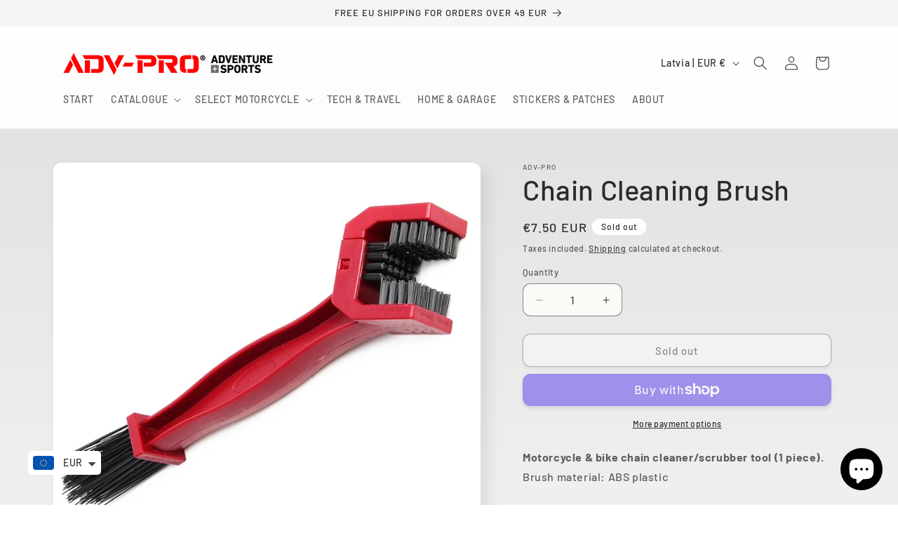

--- FILE ---
content_type: text/javascript
request_url: https://cdn.shopify.com/s/files/1/0251/4311/5829/t/2/assets/shopifycur.js?v=1602862641&shop=adv-pro.myshopify.com
body_size: 26795
content:
(function(h,j){typeof window.exports=="object"&&typeof window[function(){var t="dule",q2="mo";return q2+t}()]=="object"?window.module.exports=j():typeof window.define=="function"&&window[function(){var XL="ine",J="def";return J+XL}()].amd?window[function(){var P="e",l5="n",k2="defi";return k2+l5+P}()]([],j):typeof window[function(){var l="rts",Q="xpo",d="e";return d+Q+l}()]=="object"?window[function(){var mh="orts",w2="p",c2="ex";return c2+w2+mh}()].selectorBar=j():(h.baCurr=h.baCurr||{},h.baCurr[function(){var hA="orBar",K="select";return K+hA}()]=j())})(window,function(){return function(h){var j={};function s2(z2){if(j[z2])return j[z2][function(){var A="s",e="rt",M2="expo";return M2+e+A}()];var r2=j[z2]={i:z2,l:!1,exports:{}};return h[z2].call(r2[function(){var S2="ts",T="por",PO="x",O6="e";return O6+PO+T+S2}()],r2,r2.exports,s2),r2.l=!0,r2[function(){var v="rts",bJ="expo";return bJ+v}()]}return s2[function(){var G="m";return G}()]=h,s2.c=j,s2.d=function(h2,j2,z2){s2[function(){var C="o";return C}()](h2,j2)||Object.defineProperty(h2,j2,{enumerable:!0,get:z2})},s2[function(){var d="r";return d}()]=function(h2){(function(){var W2="fined",C="unde";return C+W2})()!==typeof window[function(){var A="l",N2="o",D="ymb",dI="S";return dI+D+N2+A}()]&&window.Symbol[function(){var u2="ag",l="ingT",k2="tr",B="toS";return B+k2+l+u2}()]&&Object[function(){var S2="operty",E2="definePr";return E2+S2}()](h2,window.Symbol.toStringTag,{value:function(){var x2="ule",t="Mod";return t+x2}()}),Object.defineProperty(h2,function(){var jy="le",uq="u",vp="d",zn="__esMo";return zn+vp+uq+jy}(),{value:!0})},s2[function(){var yy="t";return yy}()]=function(h2,j2){if(1&j2&&(h2=s2(h2)),8&j2||4&j2&&typeof h2=="object"&&h2&&h2.__esModule)return h2;var z2=Object[function(){var N2="te",A="crea";return A+N2}()](null);if(s2.r(z2),Object[function(){var M2="roperty",D="defineP";return D+M2}()](z2,"default",{enumerable:!0,value:h2}),2&j2&&typeof h2!="string")for(var B in h2)s2[function(){var r2="d";return r2}()](z2,B,function(j3){return h2[j3]}[function(){var k2="d",_="n",nT="bi";return nT+_+k2}()](null,B));return z2},s2[function(){var D="n";return D}()]=function(h2){var j2=h2&&h2.__esModule?function(){return h2[function(){var t="ault",Rd="def";return Rd+t}()]}:function(){return h2};return s2[function(){var a2="d";return a2}()](j2,function(){var x2="a";return x2}(),j2),j2},s2.o=function(h2,j2){return Object[function(){var Ki="ype",L2="t",W2="o",M2="prot";return M2+W2+L2+Ki}()][function(){var n="y",c2="ert",v="op",Dn="hasOwnPr";return Dn+v+c2+n}()].call(h2,j2)},s2[function(){var u2="p";return u2}()]="/apps/",s2(s2.s=28)}([function(h,j,D){(function(){var X="trict",y="use s";return y+X})();var O2=D(3),f2=D(6),_=D(7);function x2(h2,j2,D2){h2?window.bacurr$(j2).children().html(D2):window.bacurr$(j2).html(D2)}var C=D(18);function l(h2,j2,D2,O3){var f3,_2=f3=h2?window.bacurr$(j2).children()[function(){var a2="ml",V2="t",v="h";return v+V2+a2}()]():window.bacurr$(j2).html();return window[function(){var d="r$",qK="r",ZZ="cu",rD="ba";return rD+ZZ+qK+d}()](j2)[function(){var P="a",r2="t",H="a",W2="d";return W2+H+r2+P}()]("bacurr-origMoneyVal",""+_2),f3=Object(C.a)(f3,D2[function(){var tE="ormat",e="ney_f",W8="mo";return W8+e+tE}()],O3,D2.user_curr),window[function(){var T="r$",MX="ur",q2="bac";return q2+MX+T}()](j2).data("bacurr-initVal",""+f3),f3}var g2=function(h2,j2,D2,C2,g3){if(j2.round_by_default){var $2,w3;$2=C2&&window[function(){var P="rr$",oK="bacu";return oK+P}()](h2)[function(){var m="ss",CW="a",a2="hasCl";return a2+CW+m}()](function(){var IN="r-money",d="bacur";return d+IN}())?g3:l(D2,h2,j2,j2.user_curr),j2[function(){var N2="style",M2="_",o2="d",Y2="oun",E2="r";return E2+Y2+o2+M2+N2}()]==="roundToDecimal"&&($2=Object(_[function(){var Zt="a";return Zt}()])($2,j2));var K2=(w3=j2[function(){var c2="rmat",p="rencyFo",S2="moneyWithCur";return S2+p+c2}()]?O2[function(){var z2="a";return z2}()][j2.user_curr][function(){var Q4="rmat",T="h_currency_fo",gM="money_wit";return gM+T+Q4}()]||"{{amount}}":O2.a[j2.user_curr].money_format||"{{amount}}")[function(){var L8="lit",n="sp";return n+L8}()](function(){var s2="{",G="{";return G+s2}())[function(){var nV="p",sP="o",u2="p";return u2+sP+nV}()]().split("}}")[0],A=Object(f2.a)($2,K2,j2[function(){var iD="_curr",d4="user";return d4+iD}()],j2);x2(D2,h2,$2=w3[function(){var eM="ace",v="repl";return v+eM}()]("{{"+K2+"}}",A))}else C2&&x2(D2,h2,C2)},$=function(h2,j2,D2){var C2,$2=window[function(){var A="$",k2="r",Y2="cur",q2="ba";return q2+Y2+k2+A}()](h2).data("bacurr-origMoneyVal"),w3=window.bacurr$(h2)[function(){var Eo="a",t="t",J="da";return J+t+Eo}()]("bacurr-initVal"),K2=!!window[function(){var QL="r$",b2="acur",SG="b";return SG+b2+QL}()](h2)[function(){var a2="dren",Zq="l",Uh="i",z2="ch";return z2+Uh+Zq+a2}()]().length;if(j2!==D2.user_curr){if(w3&&window[function(){var B="rr$",u2="bacu";return u2+B}()](h2).hasClass(function(){var G="money",S2="bacurr-";return S2+G}())){var VQ=window.bacurr$(h2).data(j2);VQ&&!window.isNaN(VQ)?C2=VQ:(C2=window[function(){var rQ="r",yk="r",Si="baCu";return Si+yk+rQ}()].Currency[function(){var H="rt",Wg="ve",o2="con";return o2+Wg+H}()](w3,D2[function(){var qS="rr",D5="er_cu",r2="s",Lz="u";return Lz+r2+D5+qS}()],j2),window.bacurr$(h2)[function(){var G4="a",jV="at",fL="d";return fL+jV+G4}()](""+j2,""+C2))}else{var tc=l(K2,h2,D2,j2);C2=window.baCurr.Currency.convert(tc,D2.user_curr,j2)}if(!window[function(){var mC="N",W2="a",N2="sN",By="i";return By+N2+W2+mC}()](C2)){var I2;D2[function(){var mk="yle",ln="und_st",Mm="ro";return Mm+ln+mk}()]==="roundToDecimal"&&(C2=Object(_[function(){var Uz="a";return Uz}()])(C2,D2));var p=(I2=D2[function(){var eN="rencyFormat",Rd="moneyWithCur";return Rd+eN}()]?O2.a[j2][function(){var e="mat",d="h_currency_for",Mt="it",L9="money_w";return L9+Mt+d+e}()]||function(){var _m="unt}}",Aa="{{amo";return Aa+_m}():O2[function(){var m="a";return m}()][j2][function(){var lg="ormat",DJ="f",L2="oney_",ge="m";return ge+L2+DJ+lg}()]||function(){var hG="}",U="nt}",rF="{{amou";return rF+U+hG}()).split("{{").pop()[function(){var bK="it",ZY="l",T="sp";return T+ZY+bK}()]("}}")[0],c2=Object(f2.a)(C2,p,j2,D2);x2(K2,h2,C2=I2[function(){var P="ace",p_="l",n="rep";return n+p_+P}()](function(){var qj="{",i="{";return i+qj}()+p+"}}",c2))}}else g2(h2,D2,K2,$2,w3)},w2=D(1);function K(h2,j2){w2.a.set(j2),window[function(){var u2="$",Wl="r",R="r",d="bacu";return d+R+Wl+u2}()]("span.money")[function(){var e="ach",z2="e";return z2+e}()](function(){window.bacurr$(function(){var M2="oney",OQ="span.m";return OQ+M2}(),this).length===0&&($(this,j2,h2),window.bacurr$(this)[function(){var Z2="s",q2="as",rz="addCl";return rz+q2+Z2}()](function(){var I2="ey",VH="urr-mon",B="c",$F="ba";return $F+B+VH+I2}()))})}D.d(j,"a",function(){return K})},function(h,j,D){(function(){var w2="t",U="stric",_r=" ",N2="use";return N2+_r+U+w2})();var H=D(2),p={set:function(h2){H.a[function(){var G6="t",d="e",K="s";return K+d+G6}()]("bacurr_user_cur",h2)},get:function(){return H[function(){var W2="a";return W2}()].get("bacurr_user_cur")}};j.a=p},function(h,j,D){(function(){var X="ict",G="se str",s2="u";return s2+G+X})(),D.d(j,function(){var b2="a";return b2}(),function(){return v});var v={set:function(h2,j2,D2){D2===void 0&&(D2="session"),(D2==="session"?window.sessionStorage:window[function(){var f2="orage",_="localSt";return _+f2}()])[function(){var L2="em",M2="etIt",N2="s";return N2+M2+L2}()](h2,window[function(){var r2="N",Bw="O",Q="S",A_="J";return A_+Q+Bw+r2}()][function(){var Z2="y",w2="f",Y2="gi",T="in",o2="r",i="t",E2="s";return E2+i+o2+T+Y2+w2+Z2}()](j2))},get:function(h2,j2,D2){j2===void 0&&(j2=!0),D2===void 0&&(D2="session");var v2=(function(){var N2="n",t="ssio",iy="e",EY="s";return EY+iy+t+N2}()===D2?window[function(){var i="ge",Z2="ionStora",m="sess";return m+Z2+i}()]:window[function(){var DV="orage",J="localSt";return J+DV}()])[function(){var Y2="Item",n="t",ds="e",H="g";return H+ds+n+Y2}()](h2);return j2?window[function(){var I2="N",d="JSO";return d+I2}()].parse(v2):v2},unset:function(h2,j2){j2===void 0&&(j2="session"),!Array.isArray(h2)&&(h2=[h2]),h2[function(){var a2="h",p="Eac",Y2="for";return Y2+p+a2}()](function(h3){(j2==="session"?window[function(){var q2="e",A="torag",d="onS",L2="sessi";return L2+d+A+q2}()]:window[function(){var e="orage",U="localSt";return U+e}()]).removeItem(h3)})}}},function(h,j,D){j[function(){var F="a";return F}()]={USD:{money_format:"${{amount}}",money_with_currency_format:function(){var d=" USD",GL="t}}",e="${{amoun";return e+GL+d}()},EUR:{money_format:function(){var n="unt}}",L2="uro;{{amo",_="&e";return _+L2+n}(),money_with_currency_format:function(){var T="unt}} EUR",O2="&euro;{{amo";return O2+T}()},GBP:{money_format:"&pound;{{amount}}",money_with_currency_format:function(){var r2=" GBP",C="ount}}",Z2="&pound;{{am";return Z2+C+r2}()},CAD:{money_format:function(){var R_="}}",z2="amount",X="${{";return X+z2+R_}(),money_with_currency_format:"${{amount}} CAD"},ALL:{money_format:"Lek {{amount}}",money_with_currency_format:"Lek {{amount}} ALL"},DZD:{money_format:function(){var u2="t}}",t="oun",bH="DA {{am";return bH+t+u2}(),money_with_currency_format:function(){var a2="t}} DZD",U="oun",P="DA {{am";return P+U+a2}()},AOA:{money_format:"Kz{{amount}}",money_with_currency_format:"Kz{{amount}} AOA"},ARS:{money_format:function(){var o2="or}}",Aw="parat",$="se",v="unt_with_comma_",R9="${{amo";return R9+v+$+Aw+o2}(),money_with_currency_format:"${{amount_with_comma_separator}} ARS"},AMD:{money_format:"{{amount}} AMD",money_with_currency_format:function(){var K="D",w2="unt}} AM",_P="o",k2="{{am";return k2+_P+w2+K}()},AWG:{money_format:"Afl{{amount}}",money_with_currency_format:"Afl{{amount}} AWG"},AUD:{money_format:function(){var q2="}",y="}",p="t",s2="oun",B="{{am",E2="$";return E2+B+s2+p+y+q2}(),money_with_currency_format:"${{amount}} AUD"},BBD:{money_format:function(){var M2="ount}}",PT="am",QE="{",W2="${";return W2+QE+PT+M2}(),money_with_currency_format:"${{amount}} Bds"},AZN:{money_format:function(){var Hz2="}}",c4="nt",il="u",H="m.{{amo";return H+il+c4+Hz2}(),money_with_currency_format:"m.{{amount}} AZN"},BDT:{money_format:"Tk {{amount}}",money_with_currency_format:function(){var g2=" BDT",eJ="unt}}",OT="{amo",S2="{",Q="Tk ";return Q+S2+OT+eJ+g2}()},BSD:{money_format:"BS${{amount}}",money_with_currency_format:function(){var g9="BSD",z7="nt}} ",m2="amou",G="S${{",gT="B";return gT+G+m2+z7+g9}()},BHD:{money_format:"{{amount}}0 BD",money_with_currency_format:function(){var Uk="D",Zt="H",F_="}}0 B",Qh="{{amount";return Qh+F_+Zt+Uk}()},BYR:{money_format:"Br {{amount}}",money_with_currency_format:function(){var I2="t}} BYR",fZ="n",RA="Br {{amou";return RA+fZ+I2}()},BZD:{money_format:function(){var ve="}",XB="}",pf="nt",qg="{amou",Mq="{",x2="BZ$";return x2+Mq+qg+pf+XB+ve}(),money_with_currency_format:function(){var AX="nt}} BZD",dw="BZ${{amou";return dw+AX}()},BTN:{money_format:"Nu {{amount}}",money_with_currency_format:function(){var gE=" BTN",Uc="nt}}",jM="Nu {{amou";return jM+Uc+gE}()},BAM:{money_format:function(){var bF="ma_separator}}",Y$=" {{amount_with_com",Q0="KM";return Q0+Y$+bF}(),money_with_currency_format:"KM {{amount_with_comma_separator}} BAM"},BRL:{money_format:function(){var eN="}}",HR="rator",c2="ith_comma_sepa",Ec="ount_w",Qy=" {{am",Vf="R$";return Vf+Qy+Ec+c2+HR+eN}(),money_with_currency_format:"R$ {{amount_with_comma_separator}} BRL"},BOB:{money_format:function(){var R="separator}}",VV="mount_with_comma_",sK="{a",e1="Bs{";return e1+sK+VV+R}(),money_with_currency_format:"Bs{{amount_with_comma_separator}} BOB"},BWP:{money_format:function(){var i6="nt}}",G8="{{amou",M0="P";return M0+G8+i6}(),money_with_currency_format:"P{{amount}} BWP"},BND:{money_format:function(){var tP="unt}}",PJ="${{amo";return PJ+tP}(),money_with_currency_format:function(){var aW="ND",Ja="ount}} B",xL="${{am";return xL+Ja+aW}()},BGN:{money_format:"{{amount}} \u0420\xBB\u0420\u0406",money_with_currency_format:function(){var xe=" BGN",u_=" \u0420\xBB\u0420\u0406",hp="{{amount}}";return hp+u_+xe}()},MMK:{money_format:function(){var lU="}}",V0="unt",$f="amo",r_="K{{";return r_+$f+V0+lU}(),money_with_currency_format:function(){var cd="MMK",oT="t}} ",ok="K{{amoun";return ok+oT+cd}()},KHR:{money_format:function(){var gG="ount}}",U6="KHR{{am";return U6+gG}(),money_with_currency_format:function(){var cu="ount}}",mFS="KHR{{am";return mFS+cu}()},KYD:{money_format:"${{amount}}",money_with_currency_format:"${{amount}} KYD"},XAF:{money_format:"FCFA{{amount}}",money_with_currency_format:"FCFA{{amount}} XAF"},CLP:{money_format:"${{amount_no_decimals}}",money_with_currency_format:"${{amount_no_decimals}} CLP"},CNY:{money_format:"&#165;{{amount}}",money_with_currency_format:function(){var Qb="unt}} CNY",x6="&#165;{{amo";return x6+Qb}()},COP:{money_format:"${{amount_with_comma_separator}}",money_with_currency_format:"${{amount_with_comma_separator}} COP"},CRC:{money_format:function(){var b2="parator}}",pQ="a_se",k7="h_comm",dh="&#8353; {{amount_wit";return dh+k7+pQ+b2}(),money_with_currency_format:"&#8353; {{amount_with_comma_separator}} CRC"},HRK:{money_format:"{{amount_with_comma_separator}} kn",money_with_currency_format:"{{amount_with_comma_separator}} kn HRK"},CZK:{money_format:function(){var ra="rator}} K&#269;",J="sepa",V2="{{amount_with_comma_";return V2+J+ra}(),money_with_currency_format:function(){var E7="arator}} K&#269;",aT="_sep",kW="{{amount_with_comma";return kW+aT+E7}()},DKK:{money_format:"{{amount_with_comma_separator}}",money_with_currency_format:function(){var wY="omma_separator}}",ua="kr.{{amount_with_c";return ua+wY}()},DOP:{money_format:"RD$ {{amount}}",money_with_currency_format:function(){var T4="}}",Jo="{{amount",kK="RD$ ";return kK+Jo+T4}()},XCD:{money_format:"${{amount}}",money_with_currency_format:"EC${{amount}}"},EGP:{money_format:"LE {{amount}}",money_with_currency_format:function(){var A1="t}} EGP",SM="un",SI="LE {{amo";return SI+SM+A1}()},ETB:{money_format:"Br{{amount}}",money_with_currency_format:"Br{{amount}} ETB"},XPF:{money_format:"{{amount_no_decimals_with_comma_separator}} XPF",money_with_currency_format:function(){var H8="or}} XPF",iM="omma_separat",Y2="mount_no_decimals_with_c",kM="{{a";return kM+Y2+iM+H8}()},FJD:{money_format:function(){var l0="}}",uw="unt",E5="${{amo";return E5+uw+l0}(),money_with_currency_format:function(){var dQ="t}}",m7="n",uS="amou",SK="FJ${{";return SK+uS+m7+dQ}()},GMD:{money_format:function(){var A="unt}}",zh="D {{amo";return zh+A}(),money_with_currency_format:function(){var l="} GMD",QN="}",hG="t",Xc="D {{amoun";return Xc+hG+QN+l}()},GHS:{money_format:"GH&#8373;{{amount}}",money_with_currency_format:function(){var f2="{{amount}}",zZ="73;",eY="H&#83",RO="G";return RO+eY+zZ+f2}()},GTQ:{money_format:"Q{{amount}}",money_with_currency_format:function(){var C_="GTQ",hl="mount}} ",$Z="a",Ad="{{";return Ad+$Z+hl+C_}()},GYD:{money_format:"G${{amount}}",money_with_currency_format:"${{amount}} GYD"},GEL:{money_format:function(){var IL="GEL",h7="} ",sd="ount}",SV="{am",xJ="{";return xJ+SV+sd+h7+IL}(),money_with_currency_format:function(){var a7=" GEL",lp="}",$j="{amount}",m="{";return m+$j+lp+a7}()},HNL:{money_format:"L {{amount}}",money_with_currency_format:function(){var xw="t}} HNL",LZ="L {{amoun";return LZ+xw}()},HKD:{money_format:"${{amount}}",money_with_currency_format:"HK${{amount}}"},HUF:{money_format:function(){var yH="ith_comma_separator}}",GH="{{amount_no_decimals_w";return GH+yH}(),money_with_currency_format:function(){var XV="comma_separator}} Ft",kN="amount_no_decimals_with_",QA="{{";return QA+kN+XV}()},ISK:{money_format:"{{amount_no_decimals}} kr",money_with_currency_format:"{{amount_no_decimals}} kr ISK"},INR:{money_format:"Rs. {{amount}}",money_with_currency_format:function(){var a$="t}}",O$="n",A7="amou",i0="{{",r8="Rs. ";return r8+i0+A7+O$+a$}()},IDR:{money_format:function(){var jw="eparator}}",Eo="_comma_s",dF="h",UG="{{amount_wit";return UG+dF+Eo+jw}(),money_with_currency_format:"Rp {{amount_with_comma_separator}}"},ILS:{money_format:"{{amount}} NIS",money_with_currency_format:"{{amount}} NIS"},JMD:{money_format:function(){var Na="}",yN="t}",bt="un",pX="${{amo";return pX+bt+yN+Na}(),money_with_currency_format:function(){var i="MD",ne="ount}} J",Aq6="${{am";return Aq6+ne+i}()},JPY:{money_format:"&#165;{{amount_no_decimals}}",money_with_currency_format:"&#165;{{amount_no_decimals}} JPY"},JEP:{money_format:"&pound;{{amount}}",money_with_currency_format:"&pound;{{amount}} JEP"},JOD:{money_format:function(){var V8="nt}}0 JD",hV="{{amou";return hV+V8}(),money_with_currency_format:function(){var tH="t}}0 JOD",gh="{{amoun";return gh+tH}()},KZT:{money_format:"{{amount}} KZT",money_with_currency_format:function(){var _E="}} KZT",iE="{{amount";return iE+_E}()},KES:{money_format:"KSh{{amount}}",money_with_currency_format:function(){var li="}}",on="unt",WA="mo",k5="h{{a",vP="KS";return vP+k5+WA+on+li}()},KWD:{money_format:"{{amount}}0 KD",money_with_currency_format:"{{amount}}0 KWD"},KGS:{money_format:"\u0420\xBB\u0420\u0406{{amount}}",money_with_currency_format:"\u0420\xBB\u0420\u0406{{amount}}"},LVL:{money_format:function(){var Ej="}}",Bo="t",Jlg="un",de="mo",ej="Ls {{a";return ej+de+Jlg+Bo+Ej}(),money_with_currency_format:function(){var Id="L",dr="ount}} LV",Gf="s {{am",q9="L";return q9+Gf+dr+Id}()},LBP:{money_format:function(){var fx="ount}}",Gy="m",FEJ="a",NZ="L&pound;{{";return NZ+FEJ+Gy+fx}(),money_with_currency_format:function(){var Ft="ount}} LBP",o$="L&pound;{{am";return o$+Ft}()},LTL:{money_format:function(){var Sx="t}} Lt",Mz="{{amoun";return Mz+Sx}(),money_with_currency_format:"{{amount}} Lt"},MGA:{money_format:function(){var Dy="}",Ko="}",ju="ount",VF="Ar {{am";return VF+ju+Ko+Dy}(),money_with_currency_format:"Ar {{amount}} MGA"},MKD:{money_format:function(){var p$="}}",J6="unt",m3="\xB5\u0420\u0405 {{amo",mH="\u0420\u0491\u0420";return mH+m3+J6+p$}(),money_with_currency_format:"\u0420\u0491\u0420\xB5\u0420\u0405 {{amount}} MKD"},MOP:{money_format:"MOP${{amount}}",money_with_currency_format:"MOP${{amount}}"},MVR:{money_format:function(){var sC="}}",Z0="unt",Ri="mo",XA="{{a",AK="Rf";return AK+XA+Ri+Z0+sC}(),money_with_currency_format:"Rf{{amount}} MRf"},MXN:{money_format:"$ {{amount}}",money_with_currency_format:"$ {{amount}} MXN"},MYR:{money_format:function(){var C6="} MYR",vg="}",YX="nt",$1="RM{{amou";return $1+YX+vg+C6}(),money_with_currency_format:function(){var N2="nt}} MYR",mk="amou",EM="{",mj="RM{";return mj+EM+mk+N2}()},MUR:{money_format:function(){var wo="nt}}",m0="ou",jK="Rs {{am";return jK+m0+wo}(),money_with_currency_format:"Rs {{amount}} MUR"},MDL:{money_format:"{{amount}} MDL",money_with_currency_format:function(){var uH="nt}} MDL",Wd="{{amou";return Wd+uH}()},MAD:{money_format:function(){var BZ=" dh",bz="}",QB="t}",oU="{{amoun";return oU+QB+bz+BZ}(),money_with_currency_format:"Dh {{amount}} MAD"},MNT:{money_format:"{{amount_no_decimals}} &#8366",money_with_currency_format:"{{amount_no_decimals}} MNT"},MZN:{money_format:function(){var KZ="Mt",v2="ount}} ",mn="{{am";return mn+v2+KZ}(),money_with_currency_format:function(){var DW="ZN",Cu="mount}} M",Ji="t {{a",yq="M";return yq+Ji+Cu+DW}()},NAD:{money_format:function(){var NA="nt}}",j4="amou",qm="N${{";return qm+j4+NA}(),money_with_currency_format:function(){var ZV="t}} NAD",z3="N${{amoun";return z3+ZV}()},NPR:{money_format:"Rs{{amount}}",money_with_currency_format:function(){var HO="} NPR",p7="t}",sZ="Rs{{amoun";return sZ+p7+HO}()},ANG:{money_format:"&fnof;{{amount}}",money_with_currency_format:"{{amount}} NA&fnof;"},NZD:{money_format:"${{amount}}",money_with_currency_format:function(){var Wo="D",Zi="t}} NZ",jN="${{amoun";return jN+Zi+Wo}()},NIO:{money_format:function(){var Zgs="}}",Bh="nt",Yal="{amou",Cr="C${";return Cr+Yal+Bh+Zgs}(),money_with_currency_format:"C${{amount}} NIO"},NGN:{money_format:"&#8358;{{amount}}",money_with_currency_format:"&#8358;{{amount}} NGN"},NOK:{money_format:"kr {{amount_with_comma_separator}}",money_with_currency_format:function(){var iS="parator}} NOK",mM="amount_with_comma_se",Zy="{",dc="kr {";return dc+Zy+mM+iS}()},OMR:{money_format:"{{amount_with_comma_separator}} OMR",money_with_currency_format:"{{amount_with_comma_separator}} OMR"},PKR:{money_format:function(){var bS="t}}",JN="oun",ZI="am",X1=".{{",Xd="Rs";return Xd+X1+ZI+JN+bS}(),money_with_currency_format:"Rs.{{amount}} PKR"},PGK:{money_format:function(){var c_="t}}",qz="{{amoun",kr=" ",B$="K";return B$+kr+qz+c_}(),money_with_currency_format:"K {{amount}} PGK"},PYG:{money_format:function(){var Bw="arator}}",_5T="ma_sep",ei="unt_no_decimals_with_com",Ly="Gs. {{amo";return Ly+ei+_5T+Bw}(),money_with_currency_format:"Gs. {{amount_no_decimals_with_comma_separator}} PYG"},PEN:{money_format:"S/. {{amount}}",money_with_currency_format:function(){var Q4="PEN",_3="nt}} ",EO="S/. {{amou";return EO+_3+Q4}()},PHP:{money_format:function(){var vH="}",yV="}",jD="amount",oz="&#8369;{{";return oz+jD+yV+vH}(),money_with_currency_format:function(){var lQ="}} PHP",JZ="ount",ma="m",Zk="&#8369;{{a";return Zk+ma+JZ+lQ}()},PLN:{money_format:"{{amount_with_comma_separator}} zl",money_with_currency_format:function(){var lh="_separator}} zl PLN",NF="{{amount_with_comma";return NF+lh}()},QAR:{money_format:function(){var H3="or}}",LD="arat",cK="ep",hM="comma_s",Fe="QAR {{amount_with_";return Fe+hM+cK+LD+H3}(),money_with_currency_format:function(){var ll="tor}}",sn="para",Kt="comma_se",ry="QAR {{amount_with_";return ry+Kt+sn+ll}()},RON:{money_format:function(){var Y14="ei",W1="a_separator}} l",hH="{{amount_with_comm";return hH+W1+Y14}(),money_with_currency_format:function(){var QD1="N",pI="i RO",J5="ma_separator}} le",hJ="ith_com",bv="{{amount_w";return bv+hJ+J5+pI+QD1}()},RUB:{money_format:"&#1088;&#1091;&#1073;{{amount_with_comma_separator}}",money_with_currency_format:"&#1088;&#1091;&#1073;{{amount_with_comma_separator}} RUB"},RWF:{money_format:function(){var rn="ls}} RF",UF="ecima",Oj="{{amount_no_d";return Oj+UF+rn}(),money_with_currency_format:"{{amount_no_decimals}} RWF"},WST:{money_format:function(){var y6="nt}}",gq="ou",Ts="$ {{am",cXw="WS";return cXw+Ts+gq+y6}(),money_with_currency_format:function(){var mp="T",nl="}} WS",Ex=" {{amount",Cg="WS$";return Cg+Ex+nl+mp}()},SAR:{money_format:function(){var oI="SR",AO="ount}} ",pU="{am",ebS="{";return ebS+pU+AO+oI}(),money_with_currency_format:function(){var Sb="}} SAR",KN="{{amount";return KN+Sb}()},STD:{money_format:function(){var Kz="}",_j="t}",Rx="{{amoun",pj="Db ";return pj+Rx+_j+Kz}(),money_with_currency_format:function(){var it=" STD",yK="nt}}",H$="Db {{amou";return H$+yK+it}()},RSD:{money_format:"{{amount}} RSD",money_with_currency_format:"{{amount}} RSD"},SCR:{money_format:"Rs {{amount}}",money_with_currency_format:"Rs {{amount}} SCR"},SGD:{money_format:function(){var ln="}",VH="nt}",ya="amou",bi="${{";return bi+ya+VH+ln}(),money_with_currency_format:function(){var zi="}} SGD",HE="nt",la="{amou",$7="${";return $7+la+HE+zi}()},SYP:{money_format:function(){var y7="{{amount}}",tJ="nd;",jB="S&pou";return jB+tJ+y7}(),money_with_currency_format:function(){var ts="ount}} SYP",tr="S&pound;{{am";return tr+ts}()},ZAR:{money_format:function(){var i1="t}}",gx="oun",qS="m",lo="R {{a";return lo+qS+gx+i1}(),money_with_currency_format:"R {{amount}} ZAR"},KRW:{money_format:"&#8361;{{amount_no_decimals}}",money_with_currency_format:"&#8361;{{amount_no_decimals}} KRW"},LKR:{money_format:"Rs {{amount}}",money_with_currency_format:"Rs {{amount}} LKR"},SEK:{money_format:"{{amount_no_decimals}} kr",money_with_currency_format:function(){var TQ="cimals}} kr SEK",ZP="o_de",St="{{amount_n";return St+ZP+TQ}()},CHF:{money_format:function(){var Cd="}",J7="t}",bR="un",y$="mo",Nh="SFr. {{a";return Nh+y$+bR+J7+Cd}(),money_with_currency_format:"SFr. {{amount}} CHF"},TWD:{money_format:function(){var Dd="t}}",qw="un",ru="mo",P1T="${{a";return P1T+ru+qw+Dd}(),money_with_currency_format:function(){var T2="t}} TWD",T8="amoun",Fk="${{";return Fk+T8+T2}()},THB:{money_format:function(){var sD=";",qI="t}} &#xe3f",UJ="{{amoun";return UJ+qI+sD}(),money_with_currency_format:function(){var Zcn=" &#xe3f; THB",b7U="{{amount}}";return b7U+Zcn}()},TZS:{money_format:"{{amount}} TZS",money_with_currency_format:function(){var aJ="ZS",QH="T",MQ="mount}} ",Om="a",Kx="{{";return Kx+Om+MQ+QH+aJ}()},TTD:{money_format:function(){var dn="unt}}",lg$="o",DN="${{am";return DN+lg$+dn}(),money_with_currency_format:"${{amount}} TTD"},TND:{money_format:function(){var xu="t}}",TB="n",tz="{{amou";return tz+TB+xu}(),money_with_currency_format:"{{amount}} DT"},TRY:{money_format:function(){var uQc="}}TL",Fa="t",GY="{{amoun";return GY+Fa+uQc}(),money_with_currency_format:"{{amount}}TL"},UGX:{money_format:"Ush {{amount_no_decimals}}",money_with_currency_format:"Ush {{amount_no_decimals}} UGX"},UAH:{money_format:function(){var Sr="}",yX="amount}",mE="\u0432\u201A\u0491{{";return mE+yX+Sr}(),money_with_currency_format:function(){var _Q="UAH",An=" ",by="}",sM="nt}",eZ="\u0432\u201A\u0491{{amou";return eZ+sM+by+An+_Q}()},AED:{money_format:"Dhs. {{amount}}",money_with_currency_format:function(){var kT="AED",x3="t}} ",Al="s. {{amoun",dD="Dh";return dD+Al+x3+kT}()},UYU:{money_format:function(){var jA="or}}",Ta="mma_separat",fb="${{amount_with_co";return fb+Ta+jA}(),money_with_currency_format:"${{amount_with_comma_separator}} UYU"},VUV:{money_format:function(){var OZ="}",wq="nt}",_v="ou",yw="{am",kS="${";return kS+yw+_v+wq+OZ}(),money_with_currency_format:"${{amount}}VT"},VEF:{money_format:function(){var vw="separator}}",M8="comma_",d6="Bs. {{amount_with_";return d6+M8+vw}(),money_with_currency_format:function(){var $t="_separator}} VEF",H_="mma",pb="Bs. {{amount_with_co";return pb+H_+$t}()},VND:{money_format:"{{amount_no_decimals_with_comma_separator}}&#8363;",money_with_currency_format:function(){var WUo="ator}} VND",J3="cimals_with_comma_separ",WF="{{amount_no_de";return WF+J3+WUo}()},XBT:{money_format:"{{amount_no_decimals}} BTC",money_with_currency_format:function(){var bD=" BTC",vJ="}",uk="s}",GU="o_decimal",G42="{{amount_n";return G42+GU+uk+vJ+bD}()},XOF:{money_format:"CFA{{amount}}",money_with_currency_format:function(){var LiE="F",Bx="nt}} XO",$Y="CFA{{amou";return $Y+Bx+LiE}()},ZMW:{money_format:"K{{amount_no_decimals_with_comma_separator}}",money_with_currency_format:"ZMW{{amount_no_decimals_with_comma_separator}}"}}},function(h,j,D){j.a=function(h2,j2){return new window.Promise(function(D2,a2){if(j2.multi_curr&&(j2.multi_curr||[]).includes(h2)){var w2={form_type:"currency",utf8:"\xE2\u0153\u201C",return_to:window.location.pathname,currency:h2};window.bacurr$[function(){var O2="x",S2="ja",f2="a";return f2+S2+O2}()]({type:"POST",url:"/cart/update.js",data:window[function(){var P="r$",z2="cur",L2="ba";return L2+z2+P}()][function(){var Z2="m",m="a",q2="par";return q2+m+Z2}()](w2),dataType:function(){var y="n",g2="jso";return g2+y}(),success:function(j3){window.baCurr&&window[function(){var e="rr",Lk="u",_="aC",i="b";return i+_+Lk+e}()][function(){var V2="ig",k2="f",T8="n",t="co";return t+T8+k2+V2}()]&&window[function(){var HX="r",TP="aCur",NA="b";return NA+TP+HX}()].config.final_currency!==h2&&(window.baCurr.config.final_currency=h2),D2(j3)},error:function(h3){a2(h3)}})}else D2(!0)})}},function(h,j,D){j.a=function(h2,j2){var D2=h2.chosen_cur,T=!1;return D2.forEach(function(h3){Object.keys(h3)[0]===j2&&(T=!0)}),T||!h2.auto_pref}},function(h,j,D){var d=D(17);j[function(){var C="a";return C}()]=function(h2,j2,D2,N2){function E2(h3,j3,D3,d2){j3===void 0&&(j3=2),D3===void 0&&(D3=","),d2===void 0&&(d2=".");var N3=h3;if(window.isNaN(N3)||N3==null)return 0;var E3=(N3=window.Number(N3).toFixed(j3)).split(".");return E3[0].replace(/(\d)(?=(\d\d\d)+(?!\d))/g,"$1"+D3)+(E3[1]?d2+E3[1]:"")}var _="",_y=Object(d.a)(D2,N2);switch(j2){case function(){var S2="nt",e="amou";return e+S2}():_=E2(h2,_y);break;case"amount_no_decimals":_=E2(h2,0);break;case function(){var n="mma_separator",G="ith_co",w2="amount_no_decimals_w";return w2+G+n}():_=E2(h2,0,".",",");break;case"amount_with_comma_separator":_=E2(h2,_y,function(){var f2=".";return f2}(),function(){var v=",";return v}());break;default:_=E2(h2,_y,function(){var i=",";return i}(),function(){var fi=".";return fi}())}return _}},function(h,j,D){function b2(h2,j2){var D2=Math[function(){var p="nd",$="u",Q="o",ou="r";return ou+Q+$+p}()](h2),b3=j2[function(){var kI="ec",S2="d",t="_",P="und",e="ro";return e+P+t+S2+kI}()]>.5+0?D2-(1-j2[function(){var q5="dec",y="ound_",i="r";return i+y+q5}()]):D2+j2.round_dec;return b3>0?b3:h2}D[function(){var S2="d";return S2}()](j,function(){var Y2="a";return Y2}(),function(){return b2})},function(h,j,D){(function(){var Q="rict",aq="use st";return aq+Q})();function s2(h2){var j2=window.baCurr.config;!j2.dont_show_selector&&h2&&(function(){var K9="ered",G="ay",$="modernL";return $+G+K9}()!==j2[function(){var r2="le",AK="i_sty",k2="u";return k2+AK+r2}()]&&function(){var _="round",C="select-";return C+_}()!==j2.ui_style&&j2[function(){var L2="yle",n="ui_st";return n+L2}()]!=="default"||(window.bacurr$(function(){var w2="eDesign",b2="curr-choic",R6="div.ba";return R6+b2+w2}()).html(function(){var u2="baCountry baCountry-",M9="<div class='",Go='ner">',R='<div class="countryContai';return R+Go+M9+u2}()+h2+function(){var N2='"ba-chosen">',H="v></div><span class=",g2="'></di";return g2+H+N2}()+h2+"</span>"),j2&&j2.chosen_cur&&j2.chosen_cur.chosen_cur>1&&window[function(){var l="urr$",nd="bac";return nd+l}()]("li#"+h2).addClass(function(){var E2="ected",gb="rSel",m="ur",J8="bac";return J8+m+gb+E2}()).siblings().removeClass("bacurrSelected")))}D[function(){var c2="d";return c2}()](j,function(){var t="a";return t}(),function(){return s2})},function(h,j,D){(function(){var q2="rict",t="use st";return t+q2})();var $=D(1),l=D(0),g2=D(4);j[function(){var l3="a";return l3}()]=function(h2){var j2=window.baCurr.config;j2[function(){var Cj="rency",o2="r",s2="final_cu";return s2+o2+Cj}()]&&j2.final_currency!==j2[function(){var r2="curr",d="user_";return d+r2}()]?j2.multi_curr&&(j2[function(){var B="i_curr",w2="mult";return w2+B}()]||[]).includes(h2)?j2.final_currency!==h2&&(Object(g2[function(){var UR="a";return UR}()])(h2,j2)[function(){var p="hen",T="t";return T+p}()](function(){window.location[function(){var W2="d",X="eloa",y3="r";return y3+X+W2}()]()}).catch(function(h3){}),$[function(){var Z4="a";return Z4}()][function(){var b2="t",lk="e",Wf="s";return Wf+lk+b2}()](h2)):($[function(){var a2="a";return a2}()].set(h2),Object(g2.a)(j2.user_curr,j2)[function(){var e="en",X="th";return X+e}()](function(){window.location.reload()}).catch(function(h3){})):j2[function(){var i="r",z2="ur",W2="c",v="multi_";return v+W2+z2+i}()]&&(j2[function(){var jQ="rr",qR="_cu",u2="multi";return u2+qR+jQ}()]||[]).includes(h2)&&j2.user_curr!==h2?(Object(l.a)(j2,h2),Object(g2[function(){var F="a";return F}()])(h2,j2).then(function(){}).catch(function(h3){})):Object(l.a)(j2,h2)}},function(h,j,D){D(37);var s2=function(h2){var j2='<select id="baCurrSelector" class="bacurr">';return h2[function(){var KD="ur",k2="c",u2="hosen_",z2="c";return z2+u2+k2+KD}()][function(){var O2="ch",q2="a",Q="forE";return Q+q2+O2}()](function(h3){var D2=Object[function(){var Sp="s",U="key";return U+Sp}()](h3)[0],s3=h3[D2];j2+='<option data-flag="'+h3+function(){var K="=",J="d",g2="i",d='" ';return d+g2+J+K}()+D2+function(){var G='"',YO='rMovers" value=',c2='  class="cur';return c2+YO+G}()+D2+function(){var h4=">",B='"';return B+h4}()+s3+"</option>"}),j2+="</select> "},bw=D(0),hG=D(9),l=D(4),H=function(h2){window.bacurr$("select.bacurr")[function(){var R="ach",d="e";return d+R}()](function(){var j2="";h2.night_time||(j2+="--bacurrBackground: "+window.baCurr.config[function(){var a2="hex",g2="ctor_bg_",ut="sele";return ut+g2+a2}()]+" !important;--bacurrSelect-color: "+window.baCurr.config[function(){var f2="r",N2="o",B="l",V2="o",Z2="textC";return Z2+V2+B+N2+f2}()]+function(){var kP=":",Wa="rHover-bg",$="portant;--bacur",x2=" !im";return x2+$+Wa+kP}()+window.baCurr[function(){var TM="g",E2="onfi",O2="c";return O2+E2+TM}()].selector_hover_hex);var D2=window.bacurr$(this),s3=window.bacurr$(this)[function(){var F="n",k2="re",q2="child";return q2+k2+F}()](function(){var i="on",_q="i",e="t",S2="op";return S2+e+_q+i}())[function(){var r2="th",dl="ng",Pv="le";return Pv+dl+r2}()],bw2=((window.baCurr||{}).config||{})[function(){var Y2="rency",h3="inal_cur",cb="f";return cb+h3+Y2}()];D2.addClass(function(){var pu="isible",M2="v",Ci="in",U="curr-choice-",cm="ba";return cm+U+Ci+M2+pu}()),D2.wrap(function(){var m='e="',Lb='downChoices" styl',Bf='div class="bacurr-drop',u2="<";return u2+Bf+Lb+m}()+j2+'"></div>'),h2[function(){var J="time",F2="_",DG="night";return DG+F2+J}()],D2[function(){var lG="r",o2="te",gJ="af";return gJ+o2+lG}()](function(){var Ee=" ></div>",NQ='oiceDesign"',C='<div class="bacurr-ch';return C+NQ+Ee}());var hG2=D2.next(function(){var HZ="hoiceDesign",G="div.bacurr-c";return G+HZ}());hG2[function(){var ZN="l",Lp="htm";return Lp+ZN}()](function(){var _l="baCountry-",Q="iv class='baCountry ",ts='<div class="countryContainer"><d';return ts+Q+_l}()+bw2+function(){var Fp='">',GD='pan class="ba-chosen',O7="></div><s",Eb="iv",p="></d",Yv="'";return Yv+p+Eb+O7+GD+Fp}()+bw2+"</span>");for(var l2=window.bacurr$(function(){var PP=">",eP="/",fY="<ul ";return fY+eP+PP}(),{class:"bacurr-dropdown-choices",style:j2}).insertAfter(hG2),H2=0;H2<s3;H2++)window[function(){var Ib="$",b2="rr",N_="bacu";return N_+b2+Ib}()]("<li />",{html:'<span class="curChoice">'+D2.children("option")[function(){var N9="q",X="e";return X+N9}()](H2)[function(){var CI="xt",gZ="e",uf="t";return uf+gZ+CI}()]()+function(){var T22=">",zs="span",w2="</";return w2+zs+T22}(),class:function(){var Ow="vers",n="currMo";return n+Ow}(),id:D2[function(){var m4="ren",JI="child";return JI+m4}()](function(){var GM="on",Km="opti";return Km+GM}()).eq(H2).val(),rel:D2[function(){var u7="dren",y="chil";return y+u7}()]("option")[function(){var Ao="q",c2="e";return c2+Ao}()](H2)[function(){var rO="l",z2="a",P="v";return P+z2+rO}()]()}).prepend(function(){var tq="Country baCountry-",RF="ountryContainer\"><div class='ba",Jqf='="c',HC="<div class";return HC+Jqf+RF+tq}()+D2.children(function(){var Y8="ion",v2="opt";return v2+Y8}()).eq(H2)[function(){var CP="l",Tq="a",a6="v";return a6+Tq+CP}()]()+function(){var VN="iv>",_B="></d",Z8="></div",I2="'";return I2+Z8+_B+VN}()).appendTo(l2);var T2=l2.children("li");hG2.click(function(h3){h3[function(){var vx="gation",bo="topPropa",ys="s";return ys+bo+vx}()](),window.bacurr$("div.bacurr-choiceDesign.active").not(this).each(function(){window.bacurr$(this)[function(){var fd="Class",kr="remove";return kr+fd}()](function(){var PU="e",Vi="v",w8="ti",jN="c",_Z="a";return _Z+jN+w8+Vi+PU}()).next("ul.bacurr-dropdown-choices").hide()}),window.bacurr$(this).toggleClass(function(){var PH="ve",UG="i",Ke="act";return Ke+UG+PH}()).next(function(){var C3="s",fX="down-choice",vr="ul.bacurr-drop";return vr+fX+C3}())[function(){var lq="le",gR="togg";return gR+lq}()]()}),T2[function(){var Sc="ick",vL="l",_N="c";return _N+vL+Sc}()](function(j3){j3[function(){var ZD="tion",hM="pPropaga",Zd="sto";return Zd+hM+ZD}()]();var s4=window[function(){var A="r$",Zs="acur",f0="b";return f0+Zs+A}()](this)[function(){var ZG="r",Aq="att";return Aq+ZG}()]("id");h2&&h2[function(){var t4="en_cur",ao="chos";return ao+t4}()]&&h2[function(){var lZ="r",l9="u",Hx="_c",$P="chosen";return $P+Hx+l9+lZ}()][function(){var nf="ur",Aa="osen_c",dd="ch";return dd+Aa+nf}()]>1&&window[function(){var W2="$",_W="curr",YV="ba";return YV+_W+W2}()](this)[function(){var qt="ass",rS="Cl",v="add";return v+rS+qt}()]("bacurrSelected").siblings()[function(){var Vd="lass",UF="C",o2="e",E4="v",A0="mo",p_="re";return p_+A0+E4+o2+UF+Vd}()]("bacurrSelected"),hG2.html('<div class="countryContainer"><div class="baCountry baCountry-'+s4+function(){var lX='">',xj="chosen",cX='div><span class="ba-',Lh='"></div></';return Lh+cX+xj+lX}()+s4+"</span> ")[function(){var pI="ss",yt="eCla",$w="ov",f1="em",zU="r";return zU+f1+$w+yt+pI}()]("active"),D2[function(){var t="l",Bu="a",x6="v";return x6+Bu+t}()](s4),l2.hide()}),window[function(){var ac="$",jt="urr",$b="bac";return $b+jt+ac}()](document).click(function(){hG2.removeClass("active"),l2.hide()})}),window.bacurr$(".currMovers").click(function(){var j2=window[function(){var WR="$",nF="urr",N2="bac";return N2+nF+WR}()](this).attr("id");h2[function(){var w2="r_on",m="ulti_cu",C="m";return C+m+w2}()]&&h2[function(){var _="rr",B$="cu",r8="multi_";return r8+B$+_}()]&&h2.multi_curr[function(){var V2="h",u3="gt",Q="n",I2="le";return I2+Q+u3+V2}()]>1&&h2.final_currency?h2[function(){var K="y",G="c",u2="l_curren",qA="fina";return qA+u2+G+K}()]===h2.user_curr&&h2.display_conv_multi?(Object(l.a)(j2,h2),Object(bw[function(){var P="a";return P}()])(h2,j2)):Object(hG[function(){var Y2="a";return Y2}()])(j2,h2):Object(bw[function(){var B="a";return B}()])(h2,j2)})},T=function(h2,j2,D2,s3,bw2){window.bacurr$(bw2).html(j2),window[function(){var $="$",d="r",O2="acur",x2="b";return x2+O2+d+$}()](bw2).addClass(D2),s3(h2)};function oG(h2){var j2;j2=window.matchMedia("(max-device-width: 768px)").matches&&h2.mob_placement_type?h2.mob_placement_type==="floating"?window[function(){var B="rr$",L2="bacu";return L2+B}()](h2.target):h2[function(){var N2="t",Q="lacemen",p="_p",W2="mob_manual";return W2+p+Q+N2}()]==='header a[href="/cart"]'?window[function(){var Va="rr$",XS="u",v="c",A="a",J="b";return J+A+v+XS+Va}()](function(){var I2='rt"]',V2="/ca",y='der a[href="',lm="hea";return lm+y+V2+I2}())[function(){var yP="t",c2="ren",M2="a",X="p";return X+M2+c2+yP}()]():window[function(){var Hy="urr$",C="c",z2="ba";return z2+C+Hy}()](h2.mob_manual_placement):h2.display_position_type==="floating"?window[function(){var x2="$",S2="rr",nk="bacu";return nk+S2+x2}()](h2.target):function(){var Kv="]",Z2='cart"',s8='ref="/',kA="er a[h",pE="head";return pE+kA+s8+Z2+Kv}()===h2[function(){var e="acement",F="manual_pl";return F+e}()]?window.bacurr$('header a[href="/cart"]').parent():window[function(){var i="r$",$E="ur",Qa="c",G="ba";return G+Qa+$E+i}()](h2[function(){var o2="ment",k5="ual_place",qx="man";return qx+k5+o2}()]),window.bacurr$(".bacurr-cur-blocker").length===0&&window[function(){var t="rr$",R="bacu";return R+t}()](function(){var a2='ur-blocker" ></div>',AF='<div class="bacurr-c';return AF+a2}())[function(){var sH="To",Y2="d",Mx="n",mf="appe";return mf+Mx+Y2+sH}()](j2);var D2=function(){var U="lock ",Xj="b",w2="r-",n="bacurr-cu";return n+w2+Xj+U}()+h2[function(){var BU="_type",tf="r",HW="ector_borde",Xx="el",e3="s";return e3+Xx+HW+tf+BU}()]+"  "+(function(){var sO="g",dd="atin",$="lo",GZ="f";return GZ+$+dd+sO}()===h2[function(){var mR2="n_type",r2="_positio",Gw="display";return Gw+r2+mR2}()]?h2.display_position:function(){var q2="tive",de="ela",Wo="barcurr-r";return Wo+de+q2}())+" "+(function(){var JB="ating",MG="flo";return MG+JB}()===h2.mob_placement_type?function(){var KB="e_",is="il",st="mob";return st+is+KB}()+h2.mob_placement:"barcurr-mobile_relative")+function(){var k2=" ";return k2}()+(h2.night_time?"bacurrDark":"")+function(){var JQ=" ",qd=" ";return qd+JQ}()+(h2[function(){var g2="version",o3="testing_";return o3+g2}()]?"bacurrSmallSize":"")+"  "+(h2.desktop_visible?"":"desktopHidden")+"  "+(h2.mob_visible?"":function(){var KO="Mobile",cV="n",KL="hideO";return KL+cV+KO}())+" barcurr-"+h2[function(){var Sx="type",_="flag_";return _+Sx}()]+function(){var IU="try-",cO="baCoun",V3=" ";return V3+cO+IU}()+h2.flag_design+function(){var k6="ntry-",WQ="baCou",YW=" ";return YW+WQ+k6}()+h2.flag_theme;window.bacurr$(function(){var Mo="ocker",iE="r-bl",VC=".bacurr-cu";return VC+iE+Mo}()).length===0||window.bacurr$(function(){var EA="-block",zr="r-cur",TE=".bacur";return TE+zr+EA}())[function(){var jl="th",Tj="eng",qA="l";return qA+Tj+jl}()]!==0||h2.dont_show_selector||(window.bacurr$(function(){var rJ='s="',E2="iv clas",vZ="<d";return vZ+E2+rJ}()+D2+function(){var oW="div>",Tn="/",e8=' " ><';return e8+Tn+oW}())[function(){var At="To",kC="d",mg="appen";return mg+kC+At}()](window[function(){var rC="$",JM="r",VH="r",KE="u",DG="c",u2="a",d8="b";return d8+u2+DG+KE+VH+JM+rC}()](function(){var xJ="er",KQ="k",nA="oc",Pq="r-bl",sZ=".bacurr-cu";return sZ+Pq+nA+KQ+xJ}())),function(h3){var j3,D3=function(){var d3="ck",WF="r-cur-blo",ZF=".bacur";return ZF+WF+d3}();switch(h3[function(){var m="yle",uY="ui_st";return uY+m}()]){case"select-round":j3=s2(h3),T(h3,j3,"baDropdownStyle bacurrSelectRoundTheme",H,D3);break;case function(){var eK="d",mi="re",PP="e",z9="rnLay",hx="mode";return hx+z9+PP+mi+eK}():j3=s2(h3),T(h3,j3,"baDropdownStyle baCurrMultiStyle",H,D3);break;default:j3=s2(h3),T(h3,j3,"baDropdownStyle",H,D3)}}(h2))}D[function(){var i="d";return i}()](j,"a",function(){return oG})},function(h,j,D){var q2=D(1),r2=D(8),aH=D(0),U=D(5),a2=D(20);j.a=function(){var h2=window.baCurr.config,j2=q2[function(){var cZ="a";return cZ}()][function(){var s2="t",v="e",JQ="g";return JQ+v+s2}()]();j2!=null&&Object(U.a)(h2,j2)&&(Object(a2[function(){var m="a";return m}()])(h2,j2)||(Object(aH[function(){var f2="a";return f2}()])(h2,j2),Object(r2.a)(j2)))}},function(h,j,D){(function(){var fv="t",d="ic",J="se str",X="u";return X+J+d+fv})();var T=function(){var h2;return function(){return typeof h2=="undefined"&&(h2=window.Boolean(window&&document&&document.all&&!window[function(){var E2="tob",F="a";return F+E2}()])),h2}}(),S2=function(){var h2={};return function(j2){if(function(){var WT="d",Za="ine",Q="undef";return Q+Za+WT}()===typeof h2[j2]){var D2=document.querySelector(j2);if(window[function(){var G="meElement",L2="TMLIFra",z2="H";return z2+L2+G}()]&&D2 instanceof window[function(){var E2="eElement",d1="HTMLIFram";return d1+E2}()])try{D2=D2[function(){var o2="t",Qv="tDocumen",q4="n",Y2="conte";return Y2+q4+Qv+o2}()][function(){var lf="d",s2="a",Z2="e",X7="h";return X7+Z2+s2+lf}()]}catch(T2){D2=null}h2[j2]=D2}return h2[j2]}}(),l=[];function c2(h2){for(var j2=-1,D2=0;D2<l[function(){var _B="h",n="engt",y="l";return y+n+_B}()];D2++)if(l[D2].identifier===h2){j2=D2;break}return j2}function w2(h2,j2){for(var D2={},T2=[],S3=0;S3<h2.length;S3++){var w3=h2[S3],K2=j2.base?w3[0]+j2.base:w3[0],R2=D2[K2]||0,sg2=""[function(){var jK="cat",yM="on",V2="c";return V2+yM+jK}()](K2," ")[function(){var o2="ncat",FR="co";return FR+o2}()](R2);D2[K2]=R2+1;var M3=c2(sg2),H2={css:w3[1],media:w3[2],sourceMap:w3[3]};M3!==-1?(l[M3].references++,l[M3][function(){var WJ="ter",u2="upda";return u2+WJ}()](H2)):l.push({identifier:sg2,updater:fg(H2,j2),references:1}),T2[function(){var G="sh",Bg="pu";return Bg+G}()](sg2)}return T2}function K(h2){var j2=document.createElement("style"),T2=h2[function(){var q2="utes",s2="attrib";return s2+q2}()]||{};if(function(){var f6="ed",v="in",I2="undef";return I2+v+f6}()===typeof T2.nonce){var l2=D.nc;l2&&(T2.nonce=l2)}if(Object.keys(T2)[function(){var qD="ach",Cu="rE",n8="o",a2="f";return a2+n8+Cu+qD}()](function(h3){j2.setAttribute(h3,T2[h3])}),typeof h2[function(){var g2="t",U="r",YS="e",t="ins";return t+YS+U+g2}()]=="function")h2[function(){var r2="ert",RR="s",bw="n",v4="i";return v4+bw+RR+r2}()](j2);else{var c3=S2(h2.insert||"head");if(!c3)throw new Error(function(){var m="at the value for the 'insert' parameter is invalid.",G="Couldn't find a style target. This probably means th";return G+m}());c3[function(){var i="Child",O2="append";return O2+i}()](j2)}return j2}var R=function(){var h2=[];return function(j2,D2){return h2[j2]=D2,h2[function(){var YX="r",m="te",f2="il",U="f";return U+f2+m+YX}()](window[function(){var _="ean",Q="Bool";return Q+_}()])[function(){var y="n",Z2="oi",v="j";return v+Z2+y}()]("\n")}}();function sg(h2,j2,D2,T2){var S3=D2?"":T2.media?"@media ".concat(T2.media,function(){var jR="{",P=" ";return P+jR}())[function(){var V2="at",Ql="conc";return Ql+V2}()](T2[function(){var u2="s",Qa="s",W$="c";return W$+Qa+u2}()],"}"):T2.css;if(h2.styleSheet)h2[function(){var s2="eet",yC="eSh",O2="yl",S0="st";return S0+O2+yC+s2}()].cssText=R(j2,S3);else{var l2=document.createTextNode(S3),c3=h2.childNodes;c3[j2]&&h2.removeChild(c3[j2]),c3[function(){var _="ngth",NX="le";return NX+_}()]?h2[function(){var Bv="fore",Qy="e",x2="insertB";return x2+Qy+Bv}()](l2,c3[j2]):h2.appendChild(l2)}}function M2(h2,j2,D2){var T2=D2[function(){var kU="s",$="s",Q="c";return Q+$+kU}()],S3=D2[function(){var X4="a",ud="i",a2="d",A="e",n="m";return n+A+a2+ud+X4}()],l2=D2.sourceMap;if(S3?h2[function(){var Y2="bute",ZX="i",q2="setAttr";return q2+ZX+Y2}()]("media",S3):h2[function(){var m="tribute",Z2="removeAt";return Z2+m}()](function(){var mX="ia",B="d",e="me";return e+B+mX}()),l2&&window.btoa&&(T2+=function(){var _6="cation/json;base64,",kW=":appli",Z6="\n/*# sourceMappingURL=data";return Z6+kW+_6}()[function(){var F="ncat",O2="o",p="c";return p+O2+F}()](window[function(){var s2="a",YU="to",k2="b";return k2+YU+s2}()](unescape(window[function(){var U="mponent",DL="RICo",Ro="ncodeU",jR="e";return jR+Ro+DL+U}()](window[function(){var WV="N",Ap="O",iL="JS";return iL+Ap+WV}()][function(){var Fg="gify",i="strin";return i+Fg}()](l2)))),function(){var YV="/",xl="*",SJ=" ";return SJ+xl+YV}())),h2.styleSheet)h2[function(){var P="eet",CY="Sh",AR="style";return AR+CY+P}()].cssText=T2;else{for(;h2.firstChild;)h2.removeChild(h2.firstChild);h2.appendChild(document.createTextNode(T2))}}var H=null,N2=0;function fg(h2,j2){var D2,T2,S3;if(j2.singleton){var l2=N2++;D2=H||(H=K(j2)),T2=sg.bind(null,D2,l2,!1),S3=sg[function(){var t="d",b2="bin";return b2+t}()](null,D2,l2,!0)}else D2=K(j2),T2=M2[function(){var M4="d",G="bin";return G+M4}()](null,D2,j2),S3=function(){(function(h3){if(h3.parentNode===null)return!1;h3[function(){var _="de",v="rentNo",ov="pa";return ov+v+_}()].removeChild(h3)})(D2)};return T2(h2),function(j3){if(j3){if(j3.css===h2.css&&j3[function(){var fM="ia",Q="med";return Q+fM}()]===h2.media&&j3[function(){var a2="ap",Wb="eM",g8="urc",_="o",iY="s";return iY+_+g8+Wb+a2}()]===h2[function(){var W2="ap",b2="M",Sr="e",sz="sourc";return sz+Sr+b2+W2}()])return;T2(h2=j3)}else S3()}}h.exports=function(h2,j2){(j2=j2||{})[function(){var F="n",A="gleto",e="sin";return e+A+F}()]||function(){var O2="n",xn="lea",f2="boo";return f2+xn+O2}()===typeof j2.singleton||(j2.singleton=T());var D2=w2(h2=h2||[],j2);return function(h3){if(h3=h3||[],function(){var C="]",u2="Array",uy="[object ";return uy+u2+C}()===Object.prototype[function(){var k2="g",x2="Strin",mo="to";return mo+x2+k2}()].call(h3)){for(var T2=0;T2<D2[function(){var Np="h",g2="engt",N1="l";return N1+g2+Np}()];T2++){var S3=c2(D2[T2]);l[S3][function(){var y="ces",Zb="eferen",s2="r";return s2+Zb+y}()]--}for(var K2=w2(h3,j2),R2=0;R2<D2[function(){var I2="gth",Y_="n",QG="le";return QG+Y_+I2}()];R2++){var sg2=c2(D2[R2]);l[sg2][function(){var MW="es",vG="erenc",a2="ef",_j="r";return _j+a2+vG+MW}()]===0&&(l[sg2][function(){var p="r",k6="te",fE="upda";return fE+k6+p}()](),l.splice(sg2,1))}D2=K2}}}},function(h,j,D){(function(){var C="t",k2="c",s2="e stri",P="us";return P+s2+k2+C})(),h[function(){var ZW="s",Y2="ort",I2="xp",R="e";return R+I2+Y2+ZW}()]=function(h2){var j2=[];return j2[function(){var W2="ring",r2="toSt";return r2+W2}()]=function(){return this.map(function(j3){var D2=function(h3,j4){var D3=h3[1]||"",a2=h3[3];if(!a2)return D3;if(j4&&typeof window.btoa=="function"){var d=function(h4){var j5=window[function(){var p="oa",u2="t",c2="b";return c2+u2+p}()](unescape(window[function(){var F="nt",O2="URICompone",B="encode";return B+O2+F}()](window[function(){var tY="SON",H="J";return H+tY}()].stringify(h4)))),D4="sourceMappingURL=data:application/json;charset=utf-8;base64,"[function(){var K="cat",RH="on",og="c";return og+RH+K}()](j5);return function(){var M2=" ",fk="#",L_="/*";return L_+fk+M2}()[function(){var Z2="t",o2="ca",YH="con";return YH+o2+Z2}()](D4," */")}(a2),Hm=a2.sources[function(){var t="p",q2="a",N0="m";return N0+q2+t}()](function(h4){return"/*# sourceURL=".concat(a2.sourceRoot||"").concat(h4," */")});return[D3][function(){var X="t",Q="onca",Oy="c";return Oy+Q+X}()](Hm).concat([d]).join("\n")}return[D3][function(){var n="oin",K="j";return K+n}()](function(){var QG="\n";return QG}())}(j3,h2);return j3[2]?"@media "[function(){var o2="at",P2="c",q2="con";return q2+P2+o2}()](j3[2],function(){var G="{",J=" ";return J+G}()).concat(D2,function(){var e="}";return e}()):D2}).join("")},j2[function(){var A="i";return A}()]=function(h3,D2,S2){typeof h3=="string"&&(h3=[[null,h3,""]]);var O2={};if(S2)for(var IS=0;IS<this[function(){var $="h",N2="t",Z2="eng",m="l";return m+Z2+N2+$}()];IS++){var S22=this[IS][0];S22!=null&&(O2[S22]=!0)}for(var L2=0;L2<h3.length;L2++){var t=[][function(){var M2="ncat",w2="co";return w2+M2}()](h3[L2]);S2&&O2[t[0]]||(D2&&(t[2]?t[2]="".concat(D2,function(){var fX="d ",l="n",gS="a",U=" ";return U+gS+l+fX}()).concat(t[2]):t[2]=D2),j2[function(){var F="sh",G="u",YF="p";return YF+G+F}()](t))}},j2}},function(h,j,D){j.a=function(h2){var j2;try{j2=window[function(){var C="ON",X="JS";return X+C}()][function(){var T="e",m="s",Q="r",W2="pa";return W2+Q+m+T}()](h2)}catch(D2){}return j2}},function(h,j,D){var r2={js:function(h2){window.bacurr$("<script>").text(h2).appendTo("head")},css:function(h2){window.bacurr$("<style>").text(h2).appendTo("head")}};j[function(){var I2="a";return I2}()]=r2},function(h,j,D){(function(){var x2="t",F="ric",ZX=" st",s2="use";return s2+ZX+F+x2})();var V2=D(2),g2={set:function(h2){var j2=new Date()[function(){var K="ng",C="tri",Oc="toISOS";return Oc+C+K}()]().split("T")[0];V2[function(){var Z2="a";return Z2}()].set("bacurrConvStates",{currencyRateToday:h2,today:j2})},get:function(){var h2=new Date().toISOString()[function(){var $="t",ok="i",i="l",M2="p",vQ="s";return vQ+M2+i+ok+$}()](function(){var T="T";return T}())[0],j2=V2[function(){var H="a";return H}()][function(){var Ol="t",c2="e",Y2="g";return Y2+c2+Ol}()]("bacurrConvStates");return j2&&j2.today===h2?j2.currencyRateToday:null}};j[function(){var C="a";return C}()]=g2},function(h,j,D){function M2(h2,j2){if(function(){var G="Decimal",V2="ove",X="rem";return X+V2+G}()===j2.round_style)return 0;var D2=2;return["KWD","JOD","OMR",function(){var z2="D",$="H",n="B";return n+$+z2}()].includes(h2)?D2=3:h2==="BTC"&&(D2=8),D2}D[function(){var $="d";return $}()](j,"a",function(){return M2})},function(h,j,D){var E2=D(17);D(3),j[function(){var n="a";return n}()]=function(h2,j2){var D2=h2;return j2[function(){var $="lace",l="p",KC="re";return KC+l+$}()](/<((?!<)(.|\n))*?\>/g," ").replace(/\{\{\s*(\w+)\s*\}\}/,function(){var r2=" ";return r2}())[function(){var B="t",w2="li",b2="p",DS="s";return DS+b2+w2+B}()](" ").forEach(function(h3){D2=D2.replace(h3,"")}),j2&&j2.includes(function(){var U="tor",N0="_separa",L2="a",c2="comm";return c2+L2+N0+U}())?D2=D2.replace(/\./g,"")[function(){var y="lace",v="rep";return v+y}()](/,/g,function(){var iA=".";return iA}()):j2&&j2[function(){var a2="s",J="e",N6="d",H="inclu";return H+N6+J+a2}()](function(){var z2="s",_V="l",tm="_no_decima",M2="amount";return M2+tm+_V+z2}())&&D2.includes(" ")&&(D2=D2[function(){var m="e",_="plac",ZP="re";return ZP+_+m}()](/ /g,"")),window.parseFloat(D2[function(){var x2="ace",q2="repl";return q2+x2}()](/,/g,""))[function(){var t="d",YX="e",RV="ix",QV="oF",i_="t";return i_+QV+RV+YX+t}()](Object(E2.a)(window[function(){var Ee="Curr",T="ba";return T+Ee}()][function(){var Hh="fig",r1="con";return r1+Hh}()][function(){var _D="rr",X="cu",ht="user_";return ht+X+_D}()],window[function(){var Kj="r",jr="ur",Bm="baC";return Bm+jr+Kj}()].config))}},function(h,j,D){j[function(){var e6="a";return e6}()]=function(h2){var j2=h2.cart_alert_note,D2=h2.user_curr,V2="";h2[function(){var I2="time",G="ht_",y="nig";return y+G+I2}()]||(V2=function(){var o2="nd:",m="ou",Z2="kgr",e="c",K="ba";return K+e+Z2+m+o2}()+window.baCurr[function(){var H="g",q2="i",J="conf";return J+q2+H}()].cart_alert_bg_hex+function(){var U="r:",u2="o",PA="; col";return PA+u2+U}()+window.baCurr[function(){var R="g",M2="i",wq="nf",zo="o",X="c";return X+zo+wq+M2+R}()].cart_alert_font_hex),j2=j2[function(){var tn="e",Q="c",t="a",v="repl";return v+t+Q+tn}()](/\[checkout_currency\]/gi,D2);var l="<div class='big-ol-cart-notice bacurrcheckoutNotice "+(h2[function(){var bl="me",x2="i",A="ght_t",p="ni";return p+A+x2+bl}()]?"bacurrDark":"")+function(){var Nz='"',$="style=",z2="' ";return z2+$+Nz}()+V2+function(){var jf=">",E2='"';return E2+jf}()+j2+function(){var n=">",jX="/div",O2="<";return O2+jX+n}();window[function(){var w$="on",B2="ati",B="c",b2="o",g2="l";return g2+b2+B+B2+w$}()].href.includes("/cart")&&(window.bacurr$(".bacurr-checkoutNotice").length===0&&(window.bacurr$("body header").length?window[function(){var RV="$",SL="r",L2="ur",dA="c",W8="a",No="b";return No+W8+dA+L2+SL+RV}()]("body header:eq(0)").append("<div class='bacurr-checkoutNotice'></div>"):window.bacurr$("body").prepend("<div class='bacurr-checkoutNotice'></div>")),window[function(){var TZ="$",gN="curr",Qb="ba";return Qb+gN+TZ}()](function(){var N2="ce",Y2="t-noti",GR="r",vm=".big-ol-ca";return vm+GR+Y2+N2}())[function(){var T="h",ot="t",Di="leng";return Di+ot+T}()]===0&&window.bacurr$(".bacurr-checkoutNotice")[function(){var qs="d",P="ppen",S2="a";return S2+P+qs}()](l))}},function(h,j,D){(function(){var C="ct",K8="e stri",Dz="s",u2="u";return u2+Dz+K8+C})(),j[function(){var b2="a";return b2}()]=function(h2,j2){return!!(h2[function(){var _="_cur_on",B8="lti",E2="mu";return E2+B8+_}()]&&h2[function(){var v="curr",d="multi_";return d+v}()]&&h2[function(){var Vd="urr",m="ulti_c",z2="m";return z2+m+Vd}()][function(){var rD="gth",i="en",o2="l";return o2+i+rD}()]>1&&h2[function(){var dn="_curr",c2="i",Az="mult";return Az+c2+dn}()].includes(j2)&&h2.user_curr!==j2)}},function(h,j,D){D[function(){var N2="d";return N2}()](j,"a",function(){return I2});var i=D(14);function g2(){return(g2=Object[function(){var $="n",e="g",R="i",ei="s",lH="as";return lH+ei+R+e+$}()]||function(h2){for(var j2=1;j2<arguments.length;j2++){var D2=arguments[j2];for(var i2 in D2)Object[function(){var jR="e",p="totyp",w2="pro";return w2+p+jR}()][function(){var r2="y",L2="nPropert",_w="w",Q="hasO";return Q+_w+L2+r2}()].call(D2,i2)&&(h2[i2]=D2[i2])}return h2}).apply(this,arguments)}function I2(h2){var j2={id:null,enabled:!1,testing_version:!1,user_curr:function(){var C="D",M2="S",o2="U";return o2+M2+C}(),money_format:"<span class=money>${{amount}} USD</span>",chosen_cur:[{USD:function(){var O2="r (USD)",A="US Dolla";return A+O2}()},{EUR:function(){var vl="EUR)",ex="Euro (";return ex+vl}()},{GBP:function(){var v="nd (GBP)",G="u",fT1="British Po";return fT1+G+v}()},{CAD:"Canadian Dollar (CAD)"}],auto_loc:!0,auto_pref:!1,moneyWithCurrencyFormat:!0,display_position_type:function(){var $="g",z2="in",b6="float";return b6+z2+$}(),display_position:function(){var sb="t",ve="lef",l="_",y="om",xn="tt",Jr="bo";return Jr+xn+y+l+ve+sb}(),manual_placement:'header a[href="/cart"]',selector_border_type:function(){var XC="dow",aI="Sha",c2="box";return c2+aI+XC}(),desktop_visible:!0,mob_visible:!0,money_mouse_show:!0,multi_cur_on:!0,display_conv_multi:!1,cart_alert_state:!0,cart_alert_note:"We process all orders in [checkout_currency] and you will be checkout using the most current exchange rates.",cart_alert_bg_hex:function(){var _="f",L2="ce5f",k2="#c";return k2+L2+_}(),cart_alert_font_hex:"#004085",roundPriceStatus:!0,round_dec:.99,round_style:"roundToDecimal",round_by_default:!1,other_apps:!0,ui_style:"modernLayered",flag_theme:function(){var g3="d",u2="unde",yb="ro";return yb+u2+g3}(),flag_design:"modern",flag_type:"countryandmoney",dont_show_selector:!1,selector_bg_hex:"#fff",textColor:function(){var fl="3",Ly="#33";return Ly+fl}(),selector_hover_hex:"#ccc",night_time:!1,target:"body",lightning:!0,custom_code:{js:"",css:""}},D2=h2.chosen_cur,I3=Object(i[function(){var nq="a";return nq}()])(D2);I3&&(h2.chosen_cur=I3);var f2=g2({},j2,{},h2);return f2[function(){var i5="ype",w2="ition_t",X="display_pos";return X+w2+i5}()]!=="fixedPosition"||f2[function(){var W2="ement",DJ="lac",jU="manual_p";return jU+DJ+W2}()]||(f2[function(){var P="e",PU="osition_typ",qn="ay_p",Au="l",t="disp";return t+Au+qn+PU+P}()]=j2[function(){var E2="ype",eu="_position_t",Fj="ay",T="displ";return T+Fj+eu+E2}()],f2.display_position=j2[function(){var m="tion",Vy="osi",IO="display_p";return IO+Vy+m}()]),f2[function(){var W9="_type",d="t",KT="b_placemen",b2="mo";return b2+KT+d+W9}()]||(f2[function(){var kR="e",tp="_typ",DB="acement",S2="mob_pl";return S2+DB+tp+kR}()]=j2.display_position_type,f2.mob_placement=j2.display_position),f2[function(){var P5="ncy",a2="re",s2="cur",J5="final_";return J5+s2+a2+P5}()]||(f2.final_currency=f2.user_curr),window.baCurr.config=f2,f2}},function(h,j,D){var f2=D(1),k2=D(5),_=D(0),q2=D(8),x2=D(2),u2={set:function(h2){x2[function(){var z2="a";return z2}()].set("bacurrGeoCurrency",h2)},get:function(){return x2[function(){var i="a";return i}()].get("bacurrGeoCurrency")}},_h=D(9),S2=D(4);function s2(h2){function j2(j3){Object(k2[function(){var H="a";return H}()])(h2,j3)&&(h2[function(){var Cv="_cur_on",V2="multi";return V2+Cv}()]&&h2[function(){var i="urr",Cx="_c",a2="ulti",v="m";return v+a2+Cx+i}()]&&h2[function(){var eY="urr",F7="c",C="multi_";return C+F7+eY}()][function(){var l="ngth",d="le";return d+l}()]>1&&h2.final_currency?window.bacurr$(function(){var mK="ey",t="on",M2="span.m";return M2+t+mK}()).length!==0&&h2[function(){var ng="cy",Dw="l_curren",s5="fina";return s5+Dw+ng}()]===h2[function(){var e="r",O2="r_cur",U="use";return U+O2+e}()]&&h2[function(){var Xc="ti",BU="nv_mul",fa="display_co";return fa+BU+Xc}()]?(Object(S2[function(){var I2="a";return I2}()])(j3,h2),Object(_.a)(h2,j3)):Object(_h.a)(j3,h2):(Object(_[function(){var A="a";return A}()])(h2,j3),Object(q2[function(){var wG="a";return wG}()])(j3)))}var D2=u2.get();D2?j2(D2):new window[function(){var c2="ise",V2="Prom";return V2+c2}()](function(h3){window.bacurr$[function(){var g2="x",m="aja";return m+g2}()]({url:function(){var v="atus,timezone&key=OgnaxAttqwTdj4o",t="rrency,region,regionName,st",BN="https://pro.ip-api.com/json?fields=city,country,countryCode,cu";return BN+t+v}(),dataType:"json",success:function(j3){h3(j3[function(){var l="ncy",y="curre";return y+l}()])}})})[function(){var o2="n",K="the";return K+o2}()](function(h3){u2.set(h3),j2(h3)})}var Z2=D(20);j[function(){var t="a";return t}()]=function(h2){var j2=f2[function(){var Y2="a";return Y2}()][function(){var d="t",K="e",i="g";return i+K+d}()]();j2!=null&&Object(k2[function(){var c2="a";return c2}()])(h2,j2)?(Object(Z2.a)(h2,j2)?window.bacurr$("span.money")[function(){var E2="h",T="t",w2="g",l="len";return l+w2+T+E2}()]!==0&&h2[function(){var dY="rrency",y="_cu",_L="final";return _L+y+dY}()]===h2[function(){var o5="rr",ez="r_cu",L2="use";return L2+ez+o5}()]&&h2[function(){var a2="i",X="nv_mult",o2="display_co";return o2+X+a2}()]?(Object(S2.a)(j2,h2),Object(_[function(){var G="a";return G}()])(h2,j2)):Object(_h.a)(j2,h2):Object(_.a)(h2,j2),Object(q2[function(){var P5="a";return P5}()])(j2)):s2(h2)}},function(k,I,s){var w=s(31),g=s.n(w),Z=s(33),x=s.n(Z),S=s(35),N=s[function(){var kJ="n";return kJ}()](S),o=s(16),a=s(15),r=s(24),f=s(25),HI=s(19),q1=s(22),L=s(10),V=s(26),W=s(14),Y=s(27),z=s(21),c=s(11);function E(){return(E=Object.assign||function(h){for(var j=1;j<arguments.length;j++){var D=arguments[j];for(var PP in D)Object.prototype.hasOwnProperty.call(D,PP)&&(h[PP]=D[PP])}return h})[function(){var ys="ly",my="pp",Q="a";return Q+my+ys}()](this,arguments)}var ku=function(Rt,O){var mR=E({},Rt);window.baCurr[function(){var EX="cy",Jo="urren",H="C";return H+Jo+EX}()]={};var M=/{(.*?)}/,uF=Object(W[function(){var UL="a";return UL}()])(O[function(){var Eq="ch",j0="mat";return j0+Eq}()](M)[0]);if(uF&&function(){var ix="er",Ix="numb";return Ix+ix}()===typeof uF.USD)window.baCurr.Currency.rates=uF;else try{eval(O),window[function(){var l="rr",bU="baCu";return bU+l}()].Currency[function(){var YM="s",aK="e",n="at",Q9="r";return Q9+n+aK+YM}()]=window.Currency?window.baCurr.Currency[function(){var nQ="s",d="e",m="rat";return m+d+nQ}()]=window[function(){var tu="y",h$="c",$="ren",Cq="r",D6="u",Ws="C";return Ws+D6+Cq+$+h$+tu}()][function(){var Q="es",A="rat";return A+Q}()]:""}catch($C){return}o.a[function(){var B="t",Mf="e",U6="s";return U6+Mf+B}()](O),window.baCurr[function(){var ZS="y",dg="nc",Pw="Curre";return Pw+dg+ZS}()][function(){var l="t",cq="r",F="ve",Fw="con";return Fw+F+cq+l}()]=function(h,j,D){var dw=window[function(){var Ub="rr",n="baCu";return n+Ub}()][function(){var R="y",Q="rrenc",P="Cu";return P+Q+R}()][function(){var yh="tes",ck="a",rk="r";return rk+ck+yh}()],mB=dw===void 0?[]:dw;return h*mB[j]/mB[D]};var Hz="",b="",q=Object(z.a)(mR);window[function(){var t="rr",n="Cu",Fr="a",oO="b";return oO+Fr+n+t}()][function(){var _="n",$W="w",HC="sho";return HC+$W+_}()]=!0;var u=Object(W[function(){var m="a";return m}()])(q[function(){var N4="ode",lk="tom_c",AY="cus";return AY+lk+N4}()]);u&&(Hz+=u[function(){var NJ="s",ki="s",i="c";return i+ki+NJ}()],b+=u[function(){var lD="s",CK="j";return CK+lD}()]),a.a[function(){var C2="s",kW="j";return kW+C2}()](b),a.a[function(){var ut="s",bD="s",p="c";return p+bD+ut}()](Hz),Object(V.a)(q),Object(L.a)(q),window[function(){var db="urr",ce="baC";return ce+db}()][function(){var gq="g",UC="i",vl="conf";return vl+UC+gq}()].money_mouse_show&&Object(f[function(){var R="a";return R}()])(),q.auto_loc&&Object(q1.a)(q),window.baCurr.repeat=Y[function(){var ug="a";return ug}()],window.baCurr.widgetConv=r[function(){var BS="a";return BS}()],window.baCurr.config[function(){var tE="tate",HV="t_s",g1="cart_aler";return g1+HV+tE}()]&&Object(HI.a)(q),window[function(){var Sj="rr",T="Cu",Zb="a",pn="b";return pn+Zb+T+Sj}()][function(){var Vy="t",Td="Pea",N6="re";return N6+Td+Vy}()]=c[function(){var JI="a";return JI}()]};I.a=ku},function(h,j,D){(function(){var a2="rict",s7="use st";return s7+a2})();var S2=D(3),t2=D(6),R=D(18),G=D(7),P=D(5),e=D(1);j.a=function(h2,j2,D2,A){if(j2===void 0&&(j2=e.a[function(){var w2="t",M2="e",V2="g";return V2+M2+w2}()]()),D2===void 0&&(D2=window.baCurr.config[function(){var v="y",V3="nc",m="al_curre",H="fin";return H+m+V3+v}()]),A===void 0&&(A=window.baCurr.config.money_format),Object(P.a)(window[function(){var N2="r",mE="aCur",RK="b";return RK+mE+N2}()].config,j2)){var C=window[function(){var zx="N",_A="sNa",N7="i";return N7+_A+zx}()](h2)?Object(R[function(){var Ng="a";return Ng}()])(h2,A,j2,window.baCurr.config.user_curr):h2,Y8=window[function(){var Z2="r",dR="aCur",Q="b";return Q+dR+Z2}()].Currency[function(){var F1="rt",XJ="ve",ij="con";return ij+XJ+F1}()](C,D2,j2);if(!window.isNaN(Y8)){var Kn;(function(){var c2="cimal",d="ToDe",B="d",GP="un",E2="ro";return E2+GP+B+d+c2})()===window[function(){var bS="r",B8="ur",hZ="C",h8="a",L2="b";return L2+h8+hZ+B8+bS}()].round_style&&Object(G[function(){var O2="a";return O2}()])(window[function(){var kz="r",o2="r",jl="aCu",x2="b";return x2+jl+o2+kz}()][function(){var bV="ig",b2="nf",g2="co";return g2+b2+bV}()],Y8);var ZP=(Kn=window[function(){var F="r",t="ur",y="baC";return y+t+F}()][function(){var aO="ig",Oz="conf";return Oz+aO}()].moneyWithCurrencyFormat?S2.a[j2][function(){var W2="at",s1="_form",t7="currency",U="money_with_";return U+t7+s1+W2}()]||function(){var q2="}",Yb="t}",e5="n",Z4="{{amou";return Z4+e5+Yb+q2}():S2[function(){var oe="a";return oe}()][j2].money_format||function(){var J="nt}}",BP="{{amou";return BP+J}()).split("{{")[function(){var _="p",UE="o",tc="p";return tc+UE+_}()]().split(function(){var aF="}",k4="}";return k4+aF}())[0],XF=Object(t2[function(){var X="a";return X}()])(Y8,ZP,j2,window.baCurr[function(){var nL="g",K="fi",TV="on",bn="c";return bn+TV+K+nL}()]);Y8=Kn[function(){var dv="e",u2="c",Zi="a",xE="repl";return xE+Zi+u2+dv}()]("{{"+ZP+function(){var $E="}",z2="}";return z2+$E}(),XF)}return Y8}return h2}},function(h,j,D){(function(){var M2="ct",Y2="i",T="r",G3="use st";return G3+T+Y2+M2})();var b2=D(1);j[function(){var m="a";return m}()]=function(){window.bacurr$(function(){var z2="y",B="ne",N2="an.mo",n="sp";return n+N2+B+z2}())[function(){var A="r",Uj="e",G="v",Lo="o",Q="h";return Q+Lo+G+Uj+A}()](function(h2){h2.stopPropagation();var j2=b2[function(){var K="a";return K}()][function(){var o2="t",E_="e",y="g";return y+E_+o2}()](),D2=window.bacurr$(this).data("bacurr-origMoneyVal"),p=window.bacurr$(function(){var Lv="ig-val",$S="-or",Ri="-onmouse",Xv="span.money .barcurr";return Xv+Ri+$S+Lv}()).length===0;j2!==window.baCurr[function(){var R="ig",t="f",fL="n",x2="o",F="c";return F+x2+fL+t+R}()].user_curr&&p&&D2&&window.bacurr$(this).append('<div class="barcurr-onmouse-orig-val barcurr-onwards-and-upwards"><span class="barcurr-money-show">'+D2+"</span></div>")},function(){window.bacurr$(this)[function(){var d="nd",KM="fi";return KM+d}()](function(){var V2="ds",w2="and-upwar",_f="s-",J=".barcurr-onward";return J+_f+w2+V2}()).removeClass("barcurr-onwards-and-upwards"),setTimeout(function(){window.bacurr$(function(){var _="-onmouse-orig-val",y="span.money .barcurr";return y+_}())[function(){var W2="th",H="leng";return H+W2}()]===0||window[function(){var oy="rr$",L2="bacu";return L2+oy}()]("span.money .barcurr-onmouse-orig-val").remove()},300)})}},function(h,j,D){var z2=D(10),y=D(19),Q=D(11);j[function(){var d="a";return d}()]=function(h2){window.baCurr.widgetItem=null;var j2=function(h3,j3){h3===void 0&&(h3=1*510+290),j3===void 0&&(j3=3);var D2=0;window[function(){var _="rr",V2="baCu";return V2+_}()][function(){var G="Item",T="widget";return T+G}()]&&window[function(){var N2="al",u2="rInterv",l="clea";return l+u2+N2}()](window[function(){var Ke="rr",W2="u",o2="baC";return o2+W2+Ke}()][function(){var E2="m",t="Ite",F="widget";return F+t+E2}()]),window.baCurr[function(){var g2="m",GL="e",P="tIt",rE="dge",mF="wi";return mF+rE+P+GL+g2}()]=setInterval(function(){Object(Q[function(){var E9="a";return E9}()])(),D2>=j3&&window.clearInterval(window.baCurr[function(){var CW="tem",Z2="I",eR="widget";return eR+Z2+CW}()]),D2+=1},h3)};window[function(){var C="$",e="rr",E2="u",$="c",X="a",u2="b";return u2+X+$+E2+e+C}()](document)[function(){var L2="y",b2="ad",wG="re";return wG+b2+L2}()](function(){var D2=function(){Object(Q.a)(),h2[function(){var st="ing",G="ghtn",F="li";return F+G+st}()]&&j2()};Object(z2[function(){var Gp="a";return Gp}()])(h2),D2(),h2[function(){var pL="e",G="lert_stat",n="cart_a";return n+G+pL}()]&&Object(y[function(){var kv="a";return kv}()])(h2),setTimeout(function(){window[function(){var FB="rr$",Jk="bacu";return Jk+FB}()](document)[function(){var S2="s",t="Succes",rf="ajax";return rf+t+S2}()](function(){Object(Q.a)(),h2[function(){var _="ng",XU="i",U="ightn",p="l";return p+U+XU+_}()]?j2(2*303+194,3):j2()}),window[function(){var WQ="r$",Sc="cur",p="a",xL="b";return xL+p+Sc+WQ}()]("form[action^='/cart'] input").on("change",function(){D2()}),window.bacurr$(function(){var r2="t",H9="c",H="cart'] sele",f2="form[action^='/";return f2+H+H9+r2}())[function(){var Dz="n",c2="o";return c2+Dz}()]("change",function(){D2()}),window.bacurr$(function(){var K="]",FH="pe='radio'",e_="input[ty";return e_+FH+K}()).on("change",function(){D2()}),window[function(){var T="$",Pk="curr",F="a",YA="b";return YA+F+Pk+T}()](function(){var U="ckbox']",x2="he",KS="pe='c",i="input[ty";return i+KS+x2+U}()).on("change",function(){D2()}),window.onpopstate=function(){D2()},function(h3){var j3=h3.pushState;h3.pushState=function(z3){return function(){var Y2="n",TL="io",jc="t",_="func";return _+jc+TL+Y2}()===typeof h3.onpushstate&&h3[function(){var w2="te",Gl="ushsta",Z2="p",A="on";return A+Z2+Gl+w2}()]({state:z3}),D2(),j3.apply(h3,arguments)}}(window[function(){var rs="y",SI="or",J="hist";return J+SI+rs}()])},800),window.onresize=function(){window[function(){var ph="urr",c2="C",p="ba";return p+c2+ph}()]&&window.baCurr[function(){var $E="peat",_="re";return _+$E}()]()}})}},function(h,j,D){(function(){var n="ct",W2="e stri",b2="us";return b2+W2+n})();var a2=D(10),y=D(22),AG=D(21);j[function(){var C="a";return C}()]=function(h2){h2===void 0&&(h2=window.baCurr&&window[function(){var B="r",Es="ur",R="C",N9="a",Q="b";return Q+N9+R+Es+B}()].config);var j2=Object(AG[function(){var G="a";return G}()])(h2);window.bacurr$(function(){var m="ck",jb="-blo",H="curr-cur",e=".ba";return e+H+jb+m}()).length&&window.bacurr$(".bacurr-cur-block")[function(){var l="h",t="tac",E2="de";return E2+t+l}()](),Object(a2.a)(j2),j2[function(){var Ok="_loc",O2="auto";return O2+Ok}()]&&Object(y.a)(j2)}},function(h,j,D){h[function(){var E2="s",_="port",B="ex";return B+_+E2}()]=D(39)},function(h,j,D){var w2=D(12),Sa=D(30);(function(){var g2="ng",X="i",sp="tr",p="s";return p+sp+X+g2})()===typeof(Sa=Sa[function(){var d="e",r2="ul",m="od",f2="__esM";return f2+m+r2+d}()]?Sa[function(){var x2="lt",aI="fau",o2="de";return o2+aI+x2}()]:Sa)&&(Sa=[[h.i,Sa,""]]);var U={insert:function(){var y="ad",Y2="e",q2="h";return q2+Y2+y}(),singleton:!1},c2=(w2(Sa,U),Sa[function(){var F="s",J="l",z2="ca",G="o",S2="l";return S2+G+z2+J+F}()]?Sa.locals:{});h.exports=c2},function(h,j,D){(j=D(13)(!1)).push([h[function(){var x2="i";return x2}()],"",""]),h[function(){var z2="s",c2="rt",kc="expo";return kc+c2+z2}()]=j},function(h,j,D){var V2=D(12),y=D(32);typeof(y=y[function(){var g2="ule",hy="d",IK="o",L2="esM",Q="__";return Q+L2+IK+hy+g2}()]?y[function(){var no="t",w2="ul",Ab="defa";return Ab+w2+no}()]:y)=="string"&&(y=[[h[function(){var E2="i";return E2}()],y,""]]);var S2={insert:"head",singleton:!1},_=(V2(y,S2),y.locals?y[function(){var l="ls",W2="oca",p="l";return p+W2+l}()]:{});h.exports=_},function(h,j,D){(j=D(13)(!1)).push([h.i,"",""]),h.exports=j},function(h,j,D){var jE=D(12),K=D(34);typeof(K=K.__esModule?K[function(){var Z2="t",i="l",pM="u",S2="defa";return S2+pM+i+Z2}()]:K)=="string"&&(K=[[h[function(){var LI="i";return LI}()],K,""]]);var V2={insert:"head",singleton:!1},r2=(jE(K,V2),K.locals?K.locals:{});h[function(){var J="s",O2="rt",M2="expo";return M2+O2+J}()]=r2},function(h,j,D){(j=D(13)(!1))[function(){var n="h",Q7="s",K="pu";return K+Q7+n}()]([h.i,'.big-ol-cart-notice.bacurrDark{--barcurr-banner-color:#ffffff;--barcurr-banner-bg:#313132;--barcurr-banner-border:#223}.big-ol-cart-notice{position:relative;padding:.72rem 1.22rem;margin-bottom:1rem;border-radius:.25rem;border:1px solid transparent;text-align:center;--barcurr-banner-border:#b8daf2;--barcurr-banner-bg:#cce5f2;--barcurr-banner-color:#004082;color:var(--barcurr-banner-color);background-color:var(--barcurr-banner-bg)}.barcurr-onmouse-orig-val{transform:translateY(20px);transition:all .2s ease;position:absolute;opacity:0}.barcurr-money-show{text-transform:none;transition:all .3s ease-in-out;box-shadow:0 0 20px -3px #ccc,0 -7px 20px -15px #ccc;width:-webkit-max-content;width:-moz-max-content;width:max-content;display:block;border-radius:7px;background:#fff;font-size:15px;padding:7px 16px;top:2px;left:0;opacity:1;position:absolute;text-align:center;z-index:999999}.barcurr-money-show:after{border-color:#fff transparent;border-style:solid;border-width:0 7px 7px;top:-6px;content:"";display:block;left:31px;position:absolute}.bacurr-cur-blocker{display:inline!important;line-height:1}.bacurr-cur-block{display:inline-block!important;line-height:1}.barcurr-onwards-and-upwards{opacity:1;transform:translateY(0);-webkit-animation:barcurr-onwards-and-upwards .4s ease;animation:barcurr-onwards-and-upwards .4s ease}@-webkit-keyframes barcurr-onwards-and-upwards{0%{opacity:0;transform:translateY(20px)}to{opacity:1;transform:translateY(0)}}@keyframes barcurr-onwards-and-upwards{0%{opacity:0;transform:translateY(20px)}to{opacity:1;transform:translateY(0)}}span.bacurr-money{color:inherit!important;cursor:pointer} baDropdownStyle.bacurrDark{--bacurrHover-bg:#595959;--bacurrBackground:#404040;--bacurrSelect-color:#fff;--bacurrBorder-color:#313131;--bacurrShadow1:rgba(97, 97, 97, 0.24);--bacurrShadow2:rgba(96, 96, 96, 0.32);--bacurrArrow:#d7d8de;--bacurrSroll-bar-color:#4d4d4e}.baDropdownStyle{--bacurrSelect-height:40px;--bacurrBorder-color:hsla(0, 0%, 82%, 0.39);--bacurrShadow1:#e8e8e2;--bacurrShadow2:rgba(0, 0, 0, 0.15);--bacurrArrow:#474942;--bacurrSroll-bar-color:#e6e6e2;--bacurrHover-bg:#eceef2;all:unset;direction:ltr;position:fixed;bottom:40px;left:40px;z-index:999999999999;display:flex;align-items:center;--bacurrSelect-color:#222;--bacurrBackground:#fffff;--bacurrSelect-width:110px}.baDropdownStyle.top_right{top:40px;right:40px;left:unset;bottom:unset}.baDropdownStyle.bottom_right{bottom:40px;left:unset;position:fixed;right:40px}.baDropdownStyle.top_left{bottom:unset;top:40px;left:40px}.baDropdownStyle.barcurr-relative{left:auto;margin-left:10px;position:relative;bottom:auto}.baDropdownStyle.barcurr-relative .bacurr-dropdown-choices,.baDropdownStyle.top_left .bacurr-dropdown-choices,.baDropdownStyle.top_right .bacurr-dropdown-choices{bottom:unset;top:100%}.baDropdownStyle.barcurr-relative .bacurr-dropdown-choices,.baDropdownStyle.bottom_right .bacurr-dropdown-choices,.baDropdownStyle.top_right .bacurr-dropdown-choices{left:unset}@media screen and (max-width:1024px){.baDropdownStyle.hideOnMobile{display:none!important}}@media (min-width:1280px){.baDropdownStyle.desktopHidden{display:none!important}}.baDropdownStyle.bacurrSmallSize{transform:scale(.8)}@media (max-width:480px){.baDropdownStyle.mobBL{top:unset!important;bottom:20px!important;left:20px!important;right:unset!important}.baDropdownStyle.mobBR{top:unset!important;left:unset!important;position:fixed!important;bottom:20px!important;right:20px!important}.baDropdownStyle{position:fixed!important;bottom:20px;left:20px;top:unset;right:unset}.baDropdownStyle.mobTL{top:20px!important;left:20px!important;right:unset!important;bottom:unset!important}.baDropdownStyle.barcurr-mobile_relative{margin-left:10px!important;position:relative!important;bottom:auto!important;left:auto!important}.baDropdownStyle.mobTR{bottom:unset!important;top:20px!important;right:20px!important;left:unset!important}.baDropdownStyle.barcurr-mobile_relative .bacurr-dropdown-choices,.baDropdownStyle.mobTL .bacurr-dropdown-choices,.baDropdownStyle.mobTR .bacurr-dropdown-choices{bottom:unset!important;top:100%!important}.baDropdownStyle.barcurr-mobile_relative .bacurr-dropdown-choices,.baDropdownStyle.mobBR .bacurr-dropdown-choices,.baDropdownStyle.mobTR .bacurr-dropdown-choices{left:unset!important}.baDropdownStyle.mobBL .bacurr-dropdown-choices,.baDropdownStyle.mobTL .bacurr-dropdown-choices{left:0!important}}.baDropdownStyle .countryContainer{display:inline-block}.baDropdownStyle .bacurr-choice-invisible{display:none;visibility:hidden;padding-right:10px}.baDropdownStyle .bacurr-dropdownChoices{display:flex;align-items:center;position:relative;font-size:16px;color:var(--bacurrSelect-color);-webkit-text-fill-color:var(--bacurrSelect-color);width:auto!important;height:var(--bacurrSelect-height);text-align:left;cursor:pointer}.baDropdownStyle .bacurr-dropdownChoices .baCountry{display:inline-block;vertical-align:middle;width:30px;height:20px}.baDropdownStyle .bacurr-dropdownChoices span{margin:0 7px;font-size:14px}.baDropdownStyle .bacurr-dropdownChoices ::-webkit-scrollbar{width:.4em;height:.4em}.baDropdownStyle .bacurr-choiceDesign{font-size:15px;position:relative;background-color:var(--bacurrBackground);margin:0 auto;padding:7px;border-radius:5px;box-shadow:4px 4px 9px var(--bacurrShadow1),-4px -4px 9px var(--bacurrShadow1);display:flex;align-items:center;cursor:pointer;transition:all .5s ease-in;width:100%}.baDropdownStyle .bacurr-dropdownChoices ::-webkit-scrollbar-track-piece{background:var(--bacurrBackground)}.baDropdownStyle .bacurr-dropdownChoices ::-webkit-scrollbar-thumb{background:var(--bacurrSroll-bar-color)}.baDropdownStyle .bacurr-choiceDesign:after{border-radius:3px;display:flex;right:0;align-items:center;top:5px;margin:auto 0 auto auto;transition:all .2s cubic-bezier(1,-.29,1,1);content:"";width:auto;border:6px solid transparent;border-top:6px solid var(--bacurrArrow);position:relative}.baDropdownStyle .bacurr-choiceDesign.active:after,.baDropdownStyle .bacurr-choiceDesign:active:after{border-right-color:transparent;border-top-color:transparent;top:-3px;border-left-color:transparent;border-bottom-color:var(--bacurrSelect-color)}.baDropdownStyle .bacurr-dropdown-choices{background-color:var(--bacurrBackground);box-shadow:0 0 16px -5px var(--bacurrShadow2);margin:8px 0;padding:0;list-style:none;border-radius:7px;display:none;position:absolute;bottom:42px;top:auto;width:-webkit-max-content;width:-moz-max-content;width:max-content;right:0;left:0;z-index:999999999;max-height:302px;max-width:266px;overflow-y:auto;overflow-x:hidden}.baDropdownStyle.barcurr-showCurrencyOnly .bacurr-choiceDesign{width:auto!important}.baDropdownStyle.barcurr-showCurrencyOnly .ba-chosen{padding:0 4px}.baDropdownStyle.barcurr-showFlagOnly .ba-chosen{display:none!important}.baDropdownStyle.barcurr-showFlagOnly .bacurr-choiceDesign{width:auto!important}.baDropdownStyle .bacurr-dropdown-choices li{margin:0;padding:13px 14px;white-space:nowrap;border-top:1px solid var(--bacurrBorder-color);width:100%;transition:all .12s ease-in}.baDropdownStyle .bacurr-dropdown-choices li:hover{background:var(--bacurrHover-bg)}.baDropdownStyle .bacurr-dropdown-choices li[rel=hide]{display:none}.baDropdownStyle.borderLine .bacurr-choiceDesign{border:1px solid var(--bacurrBorder-color);box-shadow:none}.baDropdownStyle.noBorder .bacurr-choiceDesign{border:none;box-shadow:none}.baDropdownStyle .bacurrSelected{display:none}.baDropdownStyle.baCountry-circle .bacurr-dropdownChoices .baCountry{width:25px;height:25px;background-position-x:-7px;background-size:38px!important;border-radius:50px}.baDropdownStyle.baCountry-flat .bacurr-dropdownChoices .baCountry{border-radius:0!important}.baDropdownStyle.barcurr-showCurrencyOnly .bacurr-choiceDesign .baCountry{display:none!important;width:0!important} .baCurrMultiStyle{--bacurrLayer1:#eee;--bacurrLayer2:#eee}.baCurrMultiStyle.bacurrDark{--bacurrLayer1:#313131;--bacurrLayer2:#262626}.baCurrMultiStyle .bacurr-choiceDesign{box-shadow:-1px -1px 10px rgba(0,0,0,.15),0 1px 1px rgba(0,0,0,.15),0 9px 0 -5px var(--bacurrLayer1),0 9px 1px -4px rgba(0,0,0,.15),0 18px 0 -10px var(--bacurrLayer2),0 18px 1px -9px rgba(0,0,0,.15)!important}.baCurrMultiStyle .active{box-shadow:-1px -1px 10px rgba(0,0,0,.15),0 1px 1px rgba(0,0,0,.15),0 10px 0 -5px var(--bacurrLayer1),0 10px 1px -4px rgba(0,0,0,.15),0 20px 0 -10px var(--bacurrLayer2),0 20px 1px -9px rgba(0,0,0,.15)!important}',""]),h.exports=j},function(h,j,D){var t=D(12),O2=D(36);(function(){var $l="ng",mF="stri";return mF+$l})()===typeof(O2=O2.__esModule?O2.default:O2)&&(O2=[[h.i,O2,""]]);var Z2={insert:function(){var r2="d",C="hea";return C+r2}(),singleton:!1},_=(t(O2,Z2),O2[function(){var A="als",e="c",E2="lo";return E2+e+A}()]?O2.locals:{});h[function(){var R="rts",w2="expo";return w2+R}()]=_},function(h,j,D){(j=D(13)(!1)).push([h[function(){var Y5="i";return Y5}()],"",""]),h.exports=j},function(h,j,D){var Zf=D(12),Y2=D(38);(function(){var M2="g",P="n",F="stri";return F+P+M2})()===typeof(Y2=Y2.__esModule?Y2.default:Y2)&&(Y2=[[h.i,Y2,""]]);var u2={insert:"head",singleton:!1},J3=(Zf(Y2,u2),Y2[function(){var W2="ls",r2="loca";return r2+W2}()]?Y2[function(){var m="s",_="ocal",i6="l";return i6+_+m}()]:{});h.exports=J3},function(h,j,D){(j=D(13)(!1)).push([h[function(){var a2="i";return a2}()],"",""]),h[function(){var _T="rts",U="expo";return U+_T}()]=j},function(h,j,D){D[function(){var $A="r";return $A}()](j),D(29);var l=new window[function(){var C="e",B="is",m="Prom";return m+B+C}()](function(h2){var j2=window[function(){var EK="t",a2="eckou",n="Ch";return n+a2+EK}()]&&window.Checkout.jQuery;(function(){var O2="ed",W2="in",Ka="undef";return Ka+W2+O2})()!==typeof window.jQuery||typeof j2!="undefined"?h2(j2||window.jQuery):function(h3,j3,D2){var l2=document.createElement(j3);(function(){var i="pt",sp="i",Z2="r",O6="sc";return O6+Z2+sp+i})()===j3&&(l2.src=h3,l2[function(){var c9="pe",Sn="y",x2="t";return x2+Sn+c9}()]="text/javascript"),l2[function(){var F6="ad",Y2="o",_="l",J="n",c2="o";return c2+J+_+Y2+F6}()]=function(){D2()},document.getElementsByTagName("head")[0].appendChild(l2)}(function(){var Zv="/assets/jquery-3-4.js?59",Q="les/1/0194/1736/6592/t/1",L2="pify.com/s/fi",y="https://cdn.sho";return y+L2+Q+Zv}(),"script",function(){h2(window[function(){var L8="ery",H="jQu";return H+L8}()].noConflict())})}),o2=(D(15),D(2)),K=D(23),M2=D(16);function $(h2){var j2=h2[function(){var BO="n",n="io",L2="ing_vers",H="t",xo="s",S2="e",p="t";return p+S2+xo+H+L2+n+BO}()];return new window[function(){var cZ="e",S3="omis",u2="r",Z2="P";return Z2+u2+S3+cZ}()](function(h3,D2){var l2,o3=M2[function(){var G="a";return G}()].get();if((l2=o3)&&Object.keys(l2)[function(){var Oi="h",f2="t",v="g",U="len";return U+v+f2+Oi}()])h3(o3);else{var K2=j2?function(){var CQ="rrencies.js",z2="ces/javascripts/cu",t="/servi";return t+z2+CQ}():function(){var w1="cies.js",T="ascripts/curren",TG="/services/jav";return TG+T+w1}();window.bacurr$.ajax({type:function(){var x2="T",s2="E",X="G";return X+s2+x2}(),url:K2,async:!1,success:function(j3){h3(j3)},error:function(h4){D2(h4)}})}})}var A=function(h2){return new window[function(){var _="arams",t="hP",J="earc",rq="URLS";return rq+J+t+_}()](window.location.search).get(h2)},r2=function(){var h2=A(function(){var nb="placer",n="metric_";return n+nb}()),j2=A(function(){var J="urce",b2="utm_so";return b2+J}());return h2!=null||j2!=null&&(function(){var X="ing",O2="p",a2="op",i="googlesh";return i+a2+O2+X}()===j2||function(){var Fb="le",v="g",W2="oo",mx="g";return mx+W2+v+Fb}()===j2)},q12=function(){return new window.Promise(function(h2,j2){if(window&&(window[function(){var Q="tion",z2="loca";return z2+Q}()].href[function(){var x2="es",b2="nclud",jf="i";return jf+b2+x2}()](function(){var J="uts/",L2="o",P="/check";return P+L2+J}())||window.location[function(){var S2="ref",E0="h";return E0+S2}()].includes(function(){var _="_you",Z2="/thank";return Z2+_}())||window[function(){var q_="n",E2="catio",tr="lo";return tr+E2+q_}()][function(){var XS="ref",R="h";return R+XS}()][function(){var U="es",c2="d",pL="inclu";return pL+c2+U}()]("/orders/")))var D2=window.Shopify&&window[function(){var IO="ify",T0="p",w2="Sho";return w2+T0+IO}()][function(){var f2="op",iV="sh";return iV+f2}()];else{var l2=window.baCurr[function(){var J$="g",y="i",TA="f",vR="con";return vR+TA+y+J$}()];h2(l2===void 0?{}:l2)}})};window[function(){var pu="e",g2="r",p="eSto";return p+g2+pu}()]=o2[function(){var Y2="a";return Y2}()],window.baCurr=window.baCurr||{};var V2=l[function(){var T="n",X="the";return X+T}()](function(h2){window.bacurr$=h2,q12()[function(){var Jx="n",Zy="the";return Zy+Jx}()](function(h3){var j2=r2();(window.location.href.includes("preview_cur=1")||h3.enabled)&&window[function(){var W2="r",J="ur",F="aC",w4="b";return w4+F+J+W2}()]&&!window.baCurr.shown&&!j2&&(window.baCurr.shown=!0,$(h3).then(function(j3){Object(K[function(){var ZA="a";return ZA}()])(h3,j3)}))})});j.default=V2}]).default});
//# sourceMappingURL=/s/files/1/0251/4311/5829/t/2/assets/shopifycur.js.map?shop=adv-pro.myshopify.com&v=1602862641
